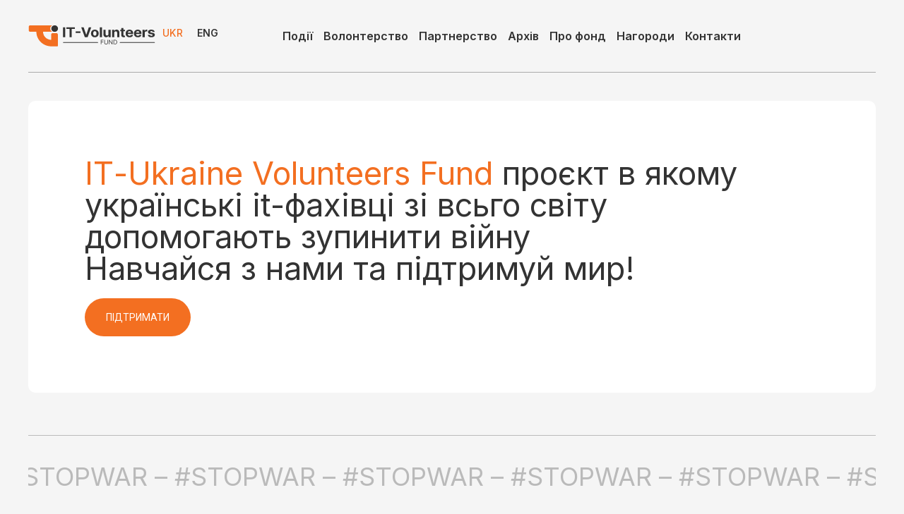

--- FILE ---
content_type: text/html; charset=UTF-8
request_url: https://it-ukraine.fund/?jthbc/m1458764_html
body_size: 25781
content:
<!doctype html>
<html lang="uk">
<head>
	<meta charset="UTF-8">
	<meta name="viewport" content="width=device-width, initial-scale=1">
	<link rel="profile" href="https://gmpg.org/xfn/11">
	<meta name='robots' content='index, follow, max-image-preview:large, max-snippet:-1, max-video-preview:-1' />
<link rel="alternate" href="https://it-ukraine.fund/" hreflang="uk" />
<link rel="alternate" href="https://it-ukraine.fund/en/" hreflang="en" />

	<!-- This site is optimized with the Yoast SEO plugin v23.7 - https://yoast.com/wordpress/plugins/seo/ -->
	<title>ІТ-Volunteers Fund</title>
	<meta name="description" content="ІТ-Ukraine Volunteers Fund проєкт в якому українські it-фахівці зі всьго світу допомогають зупинити війну" />
	<link rel="canonical" href="https://it-ukraine.fund/" />
	<meta property="og:locale" content="uk_UA" />
	<meta property="og:locale:alternate" content="en_GB" />
	<meta property="og:type" content="website" />
	<meta property="og:title" content="ІТ-Volunteers Fund" />
	<meta property="og:description" content="ІТ-Ukraine Volunteers Fund проєкт в якому українські it-фахівці зі всьго світу допомогають зупинити війну" />
	<meta property="og:url" content="https://it-ukraine.fund/" />
	<meta property="og:site_name" content="ІТ-Volunteers Fund" />
	<meta property="article:modified_time" content="2024-04-30T09:13:30+00:00" />
	<meta property="og:image" content="https://it-ukraine.fund/wp-content/uploads/2023/04/main-meta.jpg" />
	<meta property="og:image:width" content="1000" />
	<meta property="og:image:height" content="620" />
	<meta property="og:image:type" content="image/jpeg" />
	<meta name="twitter:card" content="summary_large_image" />
	<meta name="twitter:description" content="ІТ-Ukraine Volunteers Fund проєкт в якому українські it-фахівці зі всьго світу допомогають зупинити війну" />
	<meta name="twitter:image" content="https://it-ukraine.fund/wp-content/uploads/2023/04/main-meta.jpg" />
	<script type="application/ld+json" class="yoast-schema-graph">{"@context":"https://schema.org","@graph":[{"@type":"WebPage","@id":"https://it-ukraine.fund/","url":"https://it-ukraine.fund/","name":"ІТ-Volunteers Fund","isPartOf":{"@id":"https://it-ukraine.fund/#website"},"about":{"@id":"https://it-ukraine.fund/#organization"},"primaryImageOfPage":{"@id":"https://it-ukraine.fund/#primaryimage"},"image":{"@id":"https://it-ukraine.fund/#primaryimage"},"thumbnailUrl":"https://it-ukraine.fund/wp-content/uploads/2023/04/main-meta.jpg","datePublished":"2023-03-15T11:53:19+00:00","dateModified":"2024-04-30T09:13:30+00:00","description":"ІТ-Ukraine Volunteers Fund проєкт в якому українські it-фахівці зі всьго світу допомогають зупинити війну","breadcrumb":{"@id":"https://it-ukraine.fund/#breadcrumb"},"inLanguage":"uk","potentialAction":[{"@type":"ReadAction","target":["https://it-ukraine.fund/"]}]},{"@type":"ImageObject","inLanguage":"uk","@id":"https://it-ukraine.fund/#primaryimage","url":"https://it-ukraine.fund/wp-content/uploads/2023/04/main-meta.jpg","contentUrl":"https://it-ukraine.fund/wp-content/uploads/2023/04/main-meta.jpg","width":1000,"height":620,"caption":"ІТ-Volunteers Fund Logo"},{"@type":"BreadcrumbList","@id":"https://it-ukraine.fund/#breadcrumb","itemListElement":[{"@type":"ListItem","position":1,"name":"Головна"}]},{"@type":"WebSite","@id":"https://it-ukraine.fund/#website","url":"https://it-ukraine.fund/","name":"ІТ-Volunteers Fund","description":"","publisher":{"@id":"https://it-ukraine.fund/#organization"},"potentialAction":[{"@type":"SearchAction","target":{"@type":"EntryPoint","urlTemplate":"https://it-ukraine.fund/?s={search_term_string}"},"query-input":{"@type":"PropertyValueSpecification","valueRequired":true,"valueName":"search_term_string"}}],"inLanguage":"uk"},{"@type":"Organization","@id":"https://it-ukraine.fund/#organization","name":"IT Volunteers Fund","alternateName":"IT Volunteers Fund","url":"https://it-ukraine.fund/","logo":{"@type":"ImageObject","inLanguage":"uk","@id":"https://it-ukraine.fund/#/schema/logo/image/","url":"https://it-ukraine.fund/wp-content/uploads/2023/03/mainlogo.svg","contentUrl":"https://it-ukraine.fund/wp-content/uploads/2023/03/mainlogo.svg","width":178,"height":32,"caption":"IT Volunteers Fund"},"image":{"@id":"https://it-ukraine.fund/#/schema/logo/image/"}}]}</script>
	<!-- / Yoast SEO plugin. -->


<link rel="alternate" type="application/rss+xml" title="ІТ-Volunteers Fund &raquo; стрічка" href="https://it-ukraine.fund/feed/" />
<link rel="alternate" type="application/rss+xml" title="ІТ-Volunteers Fund &raquo; Канал коментарів" href="https://it-ukraine.fund/comments/feed/" />
<link rel="alternate" title="oEmbed (JSON)" type="application/json+oembed" href="https://it-ukraine.fund/wp-json/oembed/1.0/embed?url=https%3A%2F%2Fit-ukraine.fund%2F" />
<link rel="alternate" title="oEmbed (XML)" type="text/xml+oembed" href="https://it-ukraine.fund/wp-json/oembed/1.0/embed?url=https%3A%2F%2Fit-ukraine.fund%2F&#038;format=xml" />
<style id='wp-img-auto-sizes-contain-inline-css'>
img:is([sizes=auto i],[sizes^="auto," i]){contain-intrinsic-size:3000px 1500px}
/*# sourceURL=wp-img-auto-sizes-contain-inline-css */
</style>
<style id='wp-emoji-styles-inline-css'>

	img.wp-smiley, img.emoji {
		display: inline !important;
		border: none !important;
		box-shadow: none !important;
		height: 1em !important;
		width: 1em !important;
		margin: 0 0.07em !important;
		vertical-align: -0.1em !important;
		background: none !important;
		padding: 0 !important;
	}
/*# sourceURL=wp-emoji-styles-inline-css */
</style>
<style id='classic-theme-styles-inline-css'>
/*! This file is auto-generated */
.wp-block-button__link{color:#fff;background-color:#32373c;border-radius:9999px;box-shadow:none;text-decoration:none;padding:calc(.667em + 2px) calc(1.333em + 2px);font-size:1.125em}.wp-block-file__button{background:#32373c;color:#fff;text-decoration:none}
/*# sourceURL=/wp-includes/css/classic-themes.min.css */
</style>
<link rel='stylesheet' id='woocommerce-layout-css' href='https://it-ukraine.fund/wp-content/plugins/woocommerce/assets/css/woocommerce-layout.css?ver=9.3.5' media='all' />
<link rel='stylesheet' id='woocommerce-smallscreen-css' href='https://it-ukraine.fund/wp-content/plugins/woocommerce/assets/css/woocommerce-smallscreen.css?ver=9.3.5' media='only screen and (max-width: 768px)' />
<link rel='stylesheet' id='woocommerce-general-css' href='https://it-ukraine.fund/wp-content/plugins/woocommerce/assets/css/woocommerce.css?ver=9.3.5' media='all' />
<style id='woocommerce-inline-inline-css'>
.woocommerce form .form-row .required { visibility: visible; }
/*# sourceURL=woocommerce-inline-inline-css */
</style>
<link rel='stylesheet' id='chld_thm_cfg_parent-css' href='https://it-ukraine.fund/wp-content/themes/hello-elementor/style.css?ver=6.9' media='all' />
<link rel='stylesheet' id='hello-elementor-css' href='https://it-ukraine.fund/wp-content/themes/hello-elementor/style.min.css?ver=3.0.2' media='all' />
<link rel='stylesheet' id='hello-elementor-theme-style-css' href='https://it-ukraine.fund/wp-content/themes/hello-elementor/theme.min.css?ver=3.0.2' media='all' />
<link rel='stylesheet' id='hello-elementor-header-footer-css' href='https://it-ukraine.fund/wp-content/themes/hello-elementor/header-footer.min.css?ver=3.0.2' media='all' />
<link rel='stylesheet' id='elementor-frontend-css' href='https://it-ukraine.fund/wp-content/uploads/elementor/css/custom-frontend.min.css?ver=1730214518' media='all' />
<link rel='stylesheet' id='elementor-post-8-css' href='https://it-ukraine.fund/wp-content/uploads/elementor/css/post-8.css?ver=1730214519' media='all' />
<link rel='stylesheet' id='widget-image-css' href='https://it-ukraine.fund/wp-content/plugins/elementor/assets/css/widget-image.min.css?ver=3.25.1' media='all' />
<link rel='stylesheet' id='widget-nav-menu-css' href='https://it-ukraine.fund/wp-content/uploads/elementor/css/custom-pro-widget-nav-menu.min.css?ver=1730214528' media='all' />
<link rel='stylesheet' id='widget-divider-css' href='https://it-ukraine.fund/wp-content/plugins/elementor/assets/css/widget-divider.min.css?ver=3.25.1' media='all' />
<link rel='stylesheet' id='widget-menu-anchor-css' href='https://it-ukraine.fund/wp-content/plugins/elementor/assets/css/widget-menu-anchor.min.css?ver=3.25.1' media='all' />
<link rel='stylesheet' id='widget-heading-css' href='https://it-ukraine.fund/wp-content/plugins/elementor/assets/css/widget-heading.min.css?ver=3.25.1' media='all' />
<link rel='stylesheet' id='widget-text-editor-css' href='https://it-ukraine.fund/wp-content/plugins/elementor/assets/css/widget-text-editor.min.css?ver=3.25.1' media='all' />
<link rel='stylesheet' id='elementor-icons-css' href='https://it-ukraine.fund/wp-content/plugins/elementor/assets/lib/eicons/css/elementor-icons.min.css?ver=5.31.0' media='all' />
<link rel='stylesheet' id='swiper-css' href='https://it-ukraine.fund/wp-content/plugins/elementor/assets/lib/swiper/v8/css/swiper.min.css?ver=8.4.5' media='all' />
<link rel='stylesheet' id='e-swiper-css' href='https://it-ukraine.fund/wp-content/plugins/elementor/assets/css/conditionals/e-swiper.min.css?ver=3.25.1' media='all' />
<link rel='stylesheet' id='elementor-pro-css' href='https://it-ukraine.fund/wp-content/uploads/elementor/css/custom-pro-frontend.min.css?ver=1730214519' media='all' />
<link rel='stylesheet' id='cpel-language-switcher-css' href='https://it-ukraine.fund/wp-content/plugins/connect-polylang-elementor/assets/css/language-switcher.min.css?ver=2.4.5' media='all' />
<link rel='stylesheet' id='jet-tabs-frontend-css' href='https://it-ukraine.fund/wp-content/plugins/jet-tabs/assets/css/jet-tabs-frontend.css?ver=2.2.2' media='all' />
<link rel='stylesheet' id='widget-posts-css' href='https://it-ukraine.fund/wp-content/plugins/elementor-pro/assets/css/widget-posts.min.css?ver=3.24.4' media='all' />
<link rel='stylesheet' id='widget-image-carousel-css' href='https://it-ukraine.fund/wp-content/plugins/elementor/assets/css/widget-image-carousel.min.css?ver=3.25.1' media='all' />
<link rel='stylesheet' id='elementor-post-57-css' href='https://it-ukraine.fund/wp-content/uploads/elementor/css/post-57.css?ver=1730214520' media='all' />
<link rel='stylesheet' id='jet-woo-builder-css' href='https://it-ukraine.fund/wp-content/plugins/jet-woo-builder/assets/css/frontend.css?ver=2.1.12' media='all' />
<style id='jet-woo-builder-inline-css'>
@font-face {
				font-family: "WooCommerce";
				font-weight: normal;
				font-style: normal;
				src: url("https://it-ukraine.fund/wp-content/plugins/woocommerce/assets/fonts/WooCommerce.eot");
				src: url("https://it-ukraine.fund/wp-content/plugins/woocommerce/assets/fonts/WooCommerce.eot?#iefix") format("embedded-opentype"),
					 url("https://it-ukraine.fund/wp-content/plugins/woocommerce/assets/fonts/WooCommerce.woff") format("woff"),
					 url("https://it-ukraine.fund/wp-content/plugins/woocommerce/assets/fonts/WooCommerce.ttf") format("truetype"),
					 url("https://it-ukraine.fund/wp-content/plugins/woocommerce/assets/fonts/WooCommerce.svg#WooCommerce") format("svg");
			}
/*# sourceURL=jet-woo-builder-inline-css */
</style>
<link rel='stylesheet' id='elementor-icons-shared-0-css' href='https://it-ukraine.fund/wp-content/plugins/elementor/assets/lib/font-awesome/css/fontawesome.min.css?ver=5.15.3' media='all' />
<link rel='stylesheet' id='elementor-icons-fa-solid-css' href='https://it-ukraine.fund/wp-content/plugins/elementor/assets/lib/font-awesome/css/solid.min.css?ver=5.15.3' media='all' />
<link rel='stylesheet' id='elementor-post-75-css' href='https://it-ukraine.fund/wp-content/uploads/elementor/css/post-75.css?ver=1730214520' media='all' />
<link rel='stylesheet' id='elementor-post-2216-css' href='https://it-ukraine.fund/wp-content/uploads/elementor/css/post-2216.css?ver=1730214520' media='all' />
<link rel='stylesheet' id='widget-woocommerce-css' href='https://it-ukraine.fund/wp-content/plugins/elementor-pro/assets/css/widget-woocommerce.min.css?ver=3.24.4' media='all' />
<link rel='stylesheet' id='ecs-styles-css' href='https://it-ukraine.fund/wp-content/plugins/ele-custom-skin/assets/css/ecs-style.css?ver=3.1.9' media='all' />
<link rel='stylesheet' id='elementor-post-109-css' href='https://it-ukraine.fund/wp-content/uploads/elementor/css/post-109.css?ver=1681063431' media='all' />
<link rel='stylesheet' id='elementor-post-207-css' href='https://it-ukraine.fund/wp-content/uploads/elementor/css/post-207.css?ver=1679409046' media='all' />
<link rel='stylesheet' id='elementor-post-269-css' href='https://it-ukraine.fund/wp-content/uploads/elementor/css/post-269.css?ver=1681143422' media='all' />
<link rel='stylesheet' id='elementor-post-310-css' href='https://it-ukraine.fund/wp-content/uploads/elementor/css/post-310.css?ver=1679409187' media='all' />
<link rel='stylesheet' id='elementor-post-1743-css' href='https://it-ukraine.fund/wp-content/uploads/elementor/css/post-1743.css?ver=1681145765' media='all' />
<link rel='stylesheet' id='elementor-post-1854-css' href='https://it-ukraine.fund/wp-content/uploads/elementor/css/post-1854.css?ver=1681301884' media='all' />
<link rel='stylesheet' id='elementor-post-1860-css' href='https://it-ukraine.fund/wp-content/uploads/elementor/css/post-1860.css?ver=1681302468' media='all' />
<link rel='stylesheet' id='elementor-post-1864-css' href='https://it-ukraine.fund/wp-content/uploads/elementor/css/post-1864.css?ver=1681302572' media='all' />
<link rel='stylesheet' id='google-fonts-1-css' href='https://fonts.googleapis.com/css?family=Inter%3A100%2C100italic%2C200%2C200italic%2C300%2C300italic%2C400%2C400italic%2C500%2C500italic%2C600%2C600italic%2C700%2C700italic%2C800%2C800italic%2C900%2C900italic%7CRoboto%3A100%2C100italic%2C200%2C200italic%2C300%2C300italic%2C400%2C400italic%2C500%2C500italic%2C600%2C600italic%2C700%2C700italic%2C800%2C800italic%2C900%2C900italic&#038;display=swap&#038;subset=cyrillic&#038;ver=6.9' media='all' />
<link rel="preconnect" href="https://fonts.gstatic.com/" crossorigin><script src="https://it-ukraine.fund/wp-includes/js/jquery/jquery.min.js?ver=3.7.1" id="jquery-core-js"></script>
<script src="https://it-ukraine.fund/wp-includes/js/jquery/jquery-migrate.min.js?ver=3.4.1" id="jquery-migrate-js"></script>
<script src="https://it-ukraine.fund/wp-content/plugins/woocommerce/assets/js/jquery-blockui/jquery.blockUI.min.js?ver=2.7.0-wc.9.3.5" id="jquery-blockui-js" defer data-wp-strategy="defer"></script>
<script id="wc-add-to-cart-js-extra">
var wc_add_to_cart_params = {"ajax_url":"/wp-admin/admin-ajax.php","wc_ajax_url":"/?wc-ajax=%%endpoint%%","i18n_view_cart":"View cart","cart_url":"https://it-ukraine.fund/cart/","is_cart":"","cart_redirect_after_add":"yes"};
//# sourceURL=wc-add-to-cart-js-extra
</script>
<script src="https://it-ukraine.fund/wp-content/plugins/woocommerce/assets/js/frontend/add-to-cart.min.js?ver=9.3.5" id="wc-add-to-cart-js" defer data-wp-strategy="defer"></script>
<script src="https://it-ukraine.fund/wp-content/plugins/woocommerce/assets/js/js-cookie/js.cookie.min.js?ver=2.1.4-wc.9.3.5" id="js-cookie-js" defer data-wp-strategy="defer"></script>
<script id="woocommerce-js-extra">
var woocommerce_params = {"ajax_url":"/wp-admin/admin-ajax.php","wc_ajax_url":"/?wc-ajax=%%endpoint%%"};
//# sourceURL=woocommerce-js-extra
</script>
<script src="https://it-ukraine.fund/wp-content/plugins/woocommerce/assets/js/frontend/woocommerce.min.js?ver=9.3.5" id="woocommerce-js" defer data-wp-strategy="defer"></script>
<script id="ecs_ajax_load-js-extra">
var ecs_ajax_params = {"ajaxurl":"https://it-ukraine.fund/wp-admin/admin-ajax.php","posts":"{\"error\":\"\",\"m\":\"\",\"p\":57,\"post_parent\":\"\",\"subpost\":\"\",\"subpost_id\":\"\",\"attachment\":\"\",\"attachment_id\":0,\"name\":\"\",\"pagename\":\"\",\"page_id\":57,\"second\":\"\",\"minute\":\"\",\"hour\":\"\",\"day\":0,\"monthnum\":0,\"year\":0,\"w\":0,\"category_name\":\"\",\"tag\":\"\",\"cat\":\"\",\"tag_id\":\"\",\"author\":\"\",\"author_name\":\"\",\"feed\":\"\",\"tb\":\"\",\"paged\":0,\"meta_key\":\"\",\"meta_value\":\"\",\"preview\":\"\",\"s\":\"\",\"sentence\":\"\",\"title\":\"\",\"fields\":\"all\",\"menu_order\":\"\",\"embed\":\"\",\"category__in\":[],\"category__not_in\":[],\"category__and\":[],\"post__in\":[],\"post__not_in\":[],\"post_name__in\":[],\"tag__in\":[],\"tag__not_in\":[],\"tag__and\":[],\"tag_slug__in\":[],\"tag_slug__and\":[],\"post_parent__in\":[],\"post_parent__not_in\":[],\"author__in\":[],\"author__not_in\":[],\"search_columns\":[],\"tax_query\":[{\"taxonomy\":\"language\",\"field\":\"term_taxonomy_id\",\"terms\":[2],\"operator\":\"IN\"}],\"ignore_sticky_posts\":false,\"suppress_filters\":false,\"cache_results\":true,\"update_post_term_cache\":true,\"update_menu_item_cache\":false,\"lazy_load_term_meta\":true,\"update_post_meta_cache\":true,\"post_type\":\"\",\"posts_per_page\":10,\"nopaging\":false,\"comments_per_page\":\"50\",\"no_found_rows\":false,\"order\":\"DESC\"}"};
//# sourceURL=ecs_ajax_load-js-extra
</script>
<script src="https://it-ukraine.fund/wp-content/plugins/ele-custom-skin/assets/js/ecs_ajax_pagination.js?ver=3.1.9" id="ecs_ajax_load-js"></script>
<script src="https://it-ukraine.fund/wp-content/plugins/ele-custom-skin/assets/js/ecs.js?ver=3.1.9" id="ecs-script-js"></script>
<link rel="https://api.w.org/" href="https://it-ukraine.fund/wp-json/" /><link rel="alternate" title="JSON" type="application/json" href="https://it-ukraine.fund/wp-json/wp/v2/pages/57" /><link rel="EditURI" type="application/rsd+xml" title="RSD" href="https://it-ukraine.fund/xmlrpc.php?rsd" />
<meta name="generator" content="WordPress 6.9" />
<meta name="generator" content="WooCommerce 9.3.5" />
<link rel='shortlink' href='https://it-ukraine.fund/' />
	<noscript><style>.woocommerce-product-gallery{ opacity: 1 !important; }</style></noscript>
	<meta name="generator" content="Elementor 3.25.1; features: additional_custom_breakpoints, e_optimized_control_loading; settings: css_print_method-external, google_font-enabled, font_display-swap">
<link rel="stylesheet" href="https://it-ukraine.fund/wp-content/themes/hello-elementor-child/style.css" media="all">

<!-- Google tag (gtag.js) -->
	<script async src="https://www.googletagmanager.com/gtag/js?id=G-97D5JD05N9"></script>
	<script>
	window.dataLayer = window.dataLayer || [];
	function gtag(){window.dataLayer.push(arguments);}
	gtag('js', new Date());
	gtag('config', 'G-97D5JD05N9');
	</script>
			<style>
				.e-con.e-parent:nth-of-type(n+4):not(.e-lazyloaded):not(.e-no-lazyload),
				.e-con.e-parent:nth-of-type(n+4):not(.e-lazyloaded):not(.e-no-lazyload) * {
					background-image: none !important;
				}
				@media screen and (max-height: 1024px) {
					.e-con.e-parent:nth-of-type(n+3):not(.e-lazyloaded):not(.e-no-lazyload),
					.e-con.e-parent:nth-of-type(n+3):not(.e-lazyloaded):not(.e-no-lazyload) * {
						background-image: none !important;
					}
				}
				@media screen and (max-height: 640px) {
					.e-con.e-parent:nth-of-type(n+2):not(.e-lazyloaded):not(.e-no-lazyload),
					.e-con.e-parent:nth-of-type(n+2):not(.e-lazyloaded):not(.e-no-lazyload) * {
						background-image: none !important;
					}
				}
			</style>
			<style class='wp-fonts-local'>
@font-face{font-family:Inter;font-style:normal;font-weight:300 900;font-display:fallback;src:url('https://it-ukraine.fund/wp-content/plugins/woocommerce/assets/fonts/Inter-VariableFont_slnt,wght.woff2') format('woff2');font-stretch:normal;}
@font-face{font-family:Cardo;font-style:normal;font-weight:400;font-display:fallback;src:url('https://it-ukraine.fund/wp-content/plugins/woocommerce/assets/fonts/cardo_normal_400.woff2') format('woff2');}
</style>
<link rel="icon" href="https://it-ukraine.fund/wp-content/uploads/2023/03/fav-100x100.png" sizes="32x32" />
<link rel="icon" href="https://it-ukraine.fund/wp-content/uploads/2023/03/fav.png" sizes="192x192" />
<link rel="apple-touch-icon" href="https://it-ukraine.fund/wp-content/uploads/2023/03/fav.png" />
<meta name="msapplication-TileImage" content="https://it-ukraine.fund/wp-content/uploads/2023/03/fav.png" />
<link rel='stylesheet' id='wc-blocks-style-css' href='https://it-ukraine.fund/wp-content/plugins/woocommerce/assets/client/blocks/wc-blocks.css?ver=wc-9.3.5' media='all' />
<style id='global-styles-inline-css'>
:root{--wp--preset--aspect-ratio--square: 1;--wp--preset--aspect-ratio--4-3: 4/3;--wp--preset--aspect-ratio--3-4: 3/4;--wp--preset--aspect-ratio--3-2: 3/2;--wp--preset--aspect-ratio--2-3: 2/3;--wp--preset--aspect-ratio--16-9: 16/9;--wp--preset--aspect-ratio--9-16: 9/16;--wp--preset--color--black: #000000;--wp--preset--color--cyan-bluish-gray: #abb8c3;--wp--preset--color--white: #ffffff;--wp--preset--color--pale-pink: #f78da7;--wp--preset--color--vivid-red: #cf2e2e;--wp--preset--color--luminous-vivid-orange: #ff6900;--wp--preset--color--luminous-vivid-amber: #fcb900;--wp--preset--color--light-green-cyan: #7bdcb5;--wp--preset--color--vivid-green-cyan: #00d084;--wp--preset--color--pale-cyan-blue: #8ed1fc;--wp--preset--color--vivid-cyan-blue: #0693e3;--wp--preset--color--vivid-purple: #9b51e0;--wp--preset--gradient--vivid-cyan-blue-to-vivid-purple: linear-gradient(135deg,rgb(6,147,227) 0%,rgb(155,81,224) 100%);--wp--preset--gradient--light-green-cyan-to-vivid-green-cyan: linear-gradient(135deg,rgb(122,220,180) 0%,rgb(0,208,130) 100%);--wp--preset--gradient--luminous-vivid-amber-to-luminous-vivid-orange: linear-gradient(135deg,rgb(252,185,0) 0%,rgb(255,105,0) 100%);--wp--preset--gradient--luminous-vivid-orange-to-vivid-red: linear-gradient(135deg,rgb(255,105,0) 0%,rgb(207,46,46) 100%);--wp--preset--gradient--very-light-gray-to-cyan-bluish-gray: linear-gradient(135deg,rgb(238,238,238) 0%,rgb(169,184,195) 100%);--wp--preset--gradient--cool-to-warm-spectrum: linear-gradient(135deg,rgb(74,234,220) 0%,rgb(151,120,209) 20%,rgb(207,42,186) 40%,rgb(238,44,130) 60%,rgb(251,105,98) 80%,rgb(254,248,76) 100%);--wp--preset--gradient--blush-light-purple: linear-gradient(135deg,rgb(255,206,236) 0%,rgb(152,150,240) 100%);--wp--preset--gradient--blush-bordeaux: linear-gradient(135deg,rgb(254,205,165) 0%,rgb(254,45,45) 50%,rgb(107,0,62) 100%);--wp--preset--gradient--luminous-dusk: linear-gradient(135deg,rgb(255,203,112) 0%,rgb(199,81,192) 50%,rgb(65,88,208) 100%);--wp--preset--gradient--pale-ocean: linear-gradient(135deg,rgb(255,245,203) 0%,rgb(182,227,212) 50%,rgb(51,167,181) 100%);--wp--preset--gradient--electric-grass: linear-gradient(135deg,rgb(202,248,128) 0%,rgb(113,206,126) 100%);--wp--preset--gradient--midnight: linear-gradient(135deg,rgb(2,3,129) 0%,rgb(40,116,252) 100%);--wp--preset--font-size--small: 13px;--wp--preset--font-size--medium: 20px;--wp--preset--font-size--large: 36px;--wp--preset--font-size--x-large: 42px;--wp--preset--font-family--inter: "Inter", sans-serif;--wp--preset--font-family--cardo: Cardo;--wp--preset--spacing--20: 0.44rem;--wp--preset--spacing--30: 0.67rem;--wp--preset--spacing--40: 1rem;--wp--preset--spacing--50: 1.5rem;--wp--preset--spacing--60: 2.25rem;--wp--preset--spacing--70: 3.38rem;--wp--preset--spacing--80: 5.06rem;--wp--preset--shadow--natural: 6px 6px 9px rgba(0, 0, 0, 0.2);--wp--preset--shadow--deep: 12px 12px 50px rgba(0, 0, 0, 0.4);--wp--preset--shadow--sharp: 6px 6px 0px rgba(0, 0, 0, 0.2);--wp--preset--shadow--outlined: 6px 6px 0px -3px rgb(255, 255, 255), 6px 6px rgb(0, 0, 0);--wp--preset--shadow--crisp: 6px 6px 0px rgb(0, 0, 0);}:where(.is-layout-flex){gap: 0.5em;}:where(.is-layout-grid){gap: 0.5em;}body .is-layout-flex{display: flex;}.is-layout-flex{flex-wrap: wrap;align-items: center;}.is-layout-flex > :is(*, div){margin: 0;}body .is-layout-grid{display: grid;}.is-layout-grid > :is(*, div){margin: 0;}:where(.wp-block-columns.is-layout-flex){gap: 2em;}:where(.wp-block-columns.is-layout-grid){gap: 2em;}:where(.wp-block-post-template.is-layout-flex){gap: 1.25em;}:where(.wp-block-post-template.is-layout-grid){gap: 1.25em;}.has-black-color{color: var(--wp--preset--color--black) !important;}.has-cyan-bluish-gray-color{color: var(--wp--preset--color--cyan-bluish-gray) !important;}.has-white-color{color: var(--wp--preset--color--white) !important;}.has-pale-pink-color{color: var(--wp--preset--color--pale-pink) !important;}.has-vivid-red-color{color: var(--wp--preset--color--vivid-red) !important;}.has-luminous-vivid-orange-color{color: var(--wp--preset--color--luminous-vivid-orange) !important;}.has-luminous-vivid-amber-color{color: var(--wp--preset--color--luminous-vivid-amber) !important;}.has-light-green-cyan-color{color: var(--wp--preset--color--light-green-cyan) !important;}.has-vivid-green-cyan-color{color: var(--wp--preset--color--vivid-green-cyan) !important;}.has-pale-cyan-blue-color{color: var(--wp--preset--color--pale-cyan-blue) !important;}.has-vivid-cyan-blue-color{color: var(--wp--preset--color--vivid-cyan-blue) !important;}.has-vivid-purple-color{color: var(--wp--preset--color--vivid-purple) !important;}.has-black-background-color{background-color: var(--wp--preset--color--black) !important;}.has-cyan-bluish-gray-background-color{background-color: var(--wp--preset--color--cyan-bluish-gray) !important;}.has-white-background-color{background-color: var(--wp--preset--color--white) !important;}.has-pale-pink-background-color{background-color: var(--wp--preset--color--pale-pink) !important;}.has-vivid-red-background-color{background-color: var(--wp--preset--color--vivid-red) !important;}.has-luminous-vivid-orange-background-color{background-color: var(--wp--preset--color--luminous-vivid-orange) !important;}.has-luminous-vivid-amber-background-color{background-color: var(--wp--preset--color--luminous-vivid-amber) !important;}.has-light-green-cyan-background-color{background-color: var(--wp--preset--color--light-green-cyan) !important;}.has-vivid-green-cyan-background-color{background-color: var(--wp--preset--color--vivid-green-cyan) !important;}.has-pale-cyan-blue-background-color{background-color: var(--wp--preset--color--pale-cyan-blue) !important;}.has-vivid-cyan-blue-background-color{background-color: var(--wp--preset--color--vivid-cyan-blue) !important;}.has-vivid-purple-background-color{background-color: var(--wp--preset--color--vivid-purple) !important;}.has-black-border-color{border-color: var(--wp--preset--color--black) !important;}.has-cyan-bluish-gray-border-color{border-color: var(--wp--preset--color--cyan-bluish-gray) !important;}.has-white-border-color{border-color: var(--wp--preset--color--white) !important;}.has-pale-pink-border-color{border-color: var(--wp--preset--color--pale-pink) !important;}.has-vivid-red-border-color{border-color: var(--wp--preset--color--vivid-red) !important;}.has-luminous-vivid-orange-border-color{border-color: var(--wp--preset--color--luminous-vivid-orange) !important;}.has-luminous-vivid-amber-border-color{border-color: var(--wp--preset--color--luminous-vivid-amber) !important;}.has-light-green-cyan-border-color{border-color: var(--wp--preset--color--light-green-cyan) !important;}.has-vivid-green-cyan-border-color{border-color: var(--wp--preset--color--vivid-green-cyan) !important;}.has-pale-cyan-blue-border-color{border-color: var(--wp--preset--color--pale-cyan-blue) !important;}.has-vivid-cyan-blue-border-color{border-color: var(--wp--preset--color--vivid-cyan-blue) !important;}.has-vivid-purple-border-color{border-color: var(--wp--preset--color--vivid-purple) !important;}.has-vivid-cyan-blue-to-vivid-purple-gradient-background{background: var(--wp--preset--gradient--vivid-cyan-blue-to-vivid-purple) !important;}.has-light-green-cyan-to-vivid-green-cyan-gradient-background{background: var(--wp--preset--gradient--light-green-cyan-to-vivid-green-cyan) !important;}.has-luminous-vivid-amber-to-luminous-vivid-orange-gradient-background{background: var(--wp--preset--gradient--luminous-vivid-amber-to-luminous-vivid-orange) !important;}.has-luminous-vivid-orange-to-vivid-red-gradient-background{background: var(--wp--preset--gradient--luminous-vivid-orange-to-vivid-red) !important;}.has-very-light-gray-to-cyan-bluish-gray-gradient-background{background: var(--wp--preset--gradient--very-light-gray-to-cyan-bluish-gray) !important;}.has-cool-to-warm-spectrum-gradient-background{background: var(--wp--preset--gradient--cool-to-warm-spectrum) !important;}.has-blush-light-purple-gradient-background{background: var(--wp--preset--gradient--blush-light-purple) !important;}.has-blush-bordeaux-gradient-background{background: var(--wp--preset--gradient--blush-bordeaux) !important;}.has-luminous-dusk-gradient-background{background: var(--wp--preset--gradient--luminous-dusk) !important;}.has-pale-ocean-gradient-background{background: var(--wp--preset--gradient--pale-ocean) !important;}.has-electric-grass-gradient-background{background: var(--wp--preset--gradient--electric-grass) !important;}.has-midnight-gradient-background{background: var(--wp--preset--gradient--midnight) !important;}.has-small-font-size{font-size: var(--wp--preset--font-size--small) !important;}.has-medium-font-size{font-size: var(--wp--preset--font-size--medium) !important;}.has-large-font-size{font-size: var(--wp--preset--font-size--large) !important;}.has-x-large-font-size{font-size: var(--wp--preset--font-size--x-large) !important;}
/*# sourceURL=global-styles-inline-css */
</style>
<link rel='stylesheet' id='elementor-post-556-css' href='https://it-ukraine.fund/wp-content/uploads/elementor/css/post-556.css?ver=1730214521' media='all' />
<link rel='stylesheet' id='e-animation-slideInDown-css' href='https://it-ukraine.fund/wp-content/plugins/elementor/assets/lib/animations/styles/slideInDown.min.css?ver=3.25.1' media='all' />
</head>
<body class="home wp-singular page-template-default page page-id-57 wp-custom-logo wp-theme-hello-elementor wp-child-theme-hello-elementor-child theme-hello-elementor woocommerce-no-js elementor-default elementor-kit-8 elementor-page elementor-page-57">


<a class="skip-link screen-reader-text" href="#content">Перейти до вмісту</a>

		<div data-elementor-type="header" data-elementor-id="75" class="elementor elementor-75 elementor-location-header" data-elementor-post-type="elementor_library">
			<div class="elementor-element elementor-element-22f1aa8 e-flex e-con-boxed e-con e-parent" data-id="22f1aa8" data-element_type="container" data-settings="{&quot;background_background&quot;:&quot;classic&quot;,&quot;motion_fx_motion_fx_scrolling&quot;:&quot;yes&quot;,&quot;sticky&quot;:&quot;top&quot;,&quot;motion_fx_devices&quot;:[&quot;desktop&quot;,&quot;laptop&quot;,&quot;tablet&quot;,&quot;mobile_extra&quot;,&quot;mobile&quot;],&quot;sticky_on&quot;:[&quot;desktop&quot;,&quot;laptop&quot;,&quot;tablet&quot;,&quot;mobile_extra&quot;,&quot;mobile&quot;],&quot;sticky_offset&quot;:0,&quot;sticky_effects_offset&quot;:0}">
					<div class="e-con-inner">
		<div class="elementor-element elementor-element-9ae565e e-flex e-con-boxed e-con e-parent" data-id="9ae565e" data-element_type="container" data-settings="{&quot;background_background&quot;:&quot;classic&quot;}">
					<div class="e-con-inner">
		<div class="elementor-element elementor-element-1b6e9cb e-con-full e-flex e-con e-parent" data-id="1b6e9cb" data-element_type="container">
				<div class="elementor-element elementor-element-cbd5ba9 elementor-widget elementor-widget-theme-site-logo elementor-widget-image" data-id="cbd5ba9" data-element_type="widget" data-widget_type="theme-site-logo.default">
				<div class="elementor-widget-container">
									<a href="https://it-ukraine.fund">
			<img width="178" height="32" src="https://it-ukraine.fund/wp-content/uploads/2023/03/mainlogo.svg" class="attachment-full size-full wp-image-659" alt="ІТ-Volunteers Fund Logo" />				</a>
									</div>
				</div>
				<div class="elementor-element elementor-element-240adbe elementor-hidden-tablet elementor-hidden-mobile elementor-hidden-mobile_extra cpel-switcher--layout-horizontal elementor-widget elementor-widget-polylang-language-switcher" data-id="240adbe" data-element_type="widget" data-widget_type="polylang-language-switcher.default">
				<div class="elementor-widget-container">
			<nav class="cpel-switcher__nav"><ul class="cpel-switcher__list"><li class="cpel-switcher__lang cpel-switcher__lang--active"><a lang="uk" hreflang="uk" href="https://it-ukraine.fund/"><span class="cpel-switcher__name">UKR</span></a></li><li class="cpel-switcher__lang"><a lang="en-GB" hreflang="en-GB" href="https://it-ukraine.fund/en/"><span class="cpel-switcher__name">ENG</span></a></li></ul></nav>		</div>
				</div>
				</div>
		<div class="elementor-element elementor-element-23987d9 e-con-full e-flex e-con e-parent" data-id="23987d9" data-element_type="container">
				<div class="elementor-element elementor-element-58aef8b elementor-nav-menu__align-end elementor-nav-menu--stretch elementor-hidden-tablet elementor-hidden-mobile elementor-hidden-mobile_extra elementor-nav-menu--dropdown-tablet elementor-nav-menu__text-align-aside elementor-nav-menu--toggle elementor-nav-menu--burger elementor-widget elementor-widget-nav-menu" data-id="58aef8b" data-element_type="widget" data-settings="{&quot;full_width&quot;:&quot;stretch&quot;,&quot;layout&quot;:&quot;horizontal&quot;,&quot;submenu_icon&quot;:{&quot;value&quot;:&quot;&lt;i class=\&quot;fas fa-caret-down\&quot;&gt;&lt;\/i&gt;&quot;,&quot;library&quot;:&quot;fa-solid&quot;},&quot;toggle&quot;:&quot;burger&quot;}" data-widget_type="nav-menu.default">
				<div class="elementor-widget-container">
						<nav aria-label="Menu" class="elementor-nav-menu--main elementor-nav-menu__container elementor-nav-menu--layout-horizontal e--pointer-underline e--animation-fade">
				<ul id="menu-1-58aef8b" class="elementor-nav-menu"><li class="menu-item menu-item-type-post_type menu-item-object-page menu-item-1333"><a href="https://it-ukraine.fund/podii/" class="elementor-item">Події</a></li>
<li class="menu-item menu-item-type-post_type menu-item-object-page menu-item-1332"><a href="https://it-ukraine.fund/volonterstvo/" class="elementor-item">Волонтерство</a></li>
<li class="menu-item menu-item-type-post_type menu-item-object-page menu-item-1331"><a href="https://it-ukraine.fund/partnery/" class="elementor-item">Партнерство</a></li>
<li class="menu-item menu-item-type-post_type menu-item-object-page menu-item-1354"><a href="https://it-ukraine.fund/arkhiv/" class="elementor-item">Архів</a></li>
<li class="menu-item menu-item-type-custom menu-item-object-custom menu-item-54"><a href="/#fond" class="elementor-item elementor-item-anchor">Про фонд</a></li>
<li class="menu-item menu-item-type-custom menu-item-object-custom menu-item-3017"><a href="#nagorodu" class="elementor-item elementor-item-anchor">Нагороди</a></li>
<li class="menu-item menu-item-type-custom menu-item-object-custom menu-item-55"><a href="/#contacts" class="elementor-item elementor-item-anchor">Контакти</a></li>
</ul>			</nav>
					<div class="elementor-menu-toggle" role="button" tabindex="0" aria-label="Menu Toggle" aria-expanded="false">
			<i aria-hidden="true" role="presentation" class="elementor-menu-toggle__icon--open eicon-menu-bar"></i><i aria-hidden="true" role="presentation" class="elementor-menu-toggle__icon--close eicon-close"></i>			<span class="elementor-screen-only">Menu</span>
		</div>
					<nav class="elementor-nav-menu--dropdown elementor-nav-menu__container" aria-hidden="true">
				<ul id="menu-2-58aef8b" class="elementor-nav-menu"><li class="menu-item menu-item-type-post_type menu-item-object-page menu-item-1333"><a href="https://it-ukraine.fund/podii/" class="elementor-item" tabindex="-1">Події</a></li>
<li class="menu-item menu-item-type-post_type menu-item-object-page menu-item-1332"><a href="https://it-ukraine.fund/volonterstvo/" class="elementor-item" tabindex="-1">Волонтерство</a></li>
<li class="menu-item menu-item-type-post_type menu-item-object-page menu-item-1331"><a href="https://it-ukraine.fund/partnery/" class="elementor-item" tabindex="-1">Партнерство</a></li>
<li class="menu-item menu-item-type-post_type menu-item-object-page menu-item-1354"><a href="https://it-ukraine.fund/arkhiv/" class="elementor-item" tabindex="-1">Архів</a></li>
<li class="menu-item menu-item-type-custom menu-item-object-custom menu-item-54"><a href="/#fond" class="elementor-item elementor-item-anchor" tabindex="-1">Про фонд</a></li>
<li class="menu-item menu-item-type-custom menu-item-object-custom menu-item-3017"><a href="#nagorodu" class="elementor-item elementor-item-anchor" tabindex="-1">Нагороди</a></li>
<li class="menu-item menu-item-type-custom menu-item-object-custom menu-item-55"><a href="/#contacts" class="elementor-item elementor-item-anchor" tabindex="-1">Контакти</a></li>
</ul>			</nav>
				</div>
				</div>
				<div class="elementor-element elementor-element-d3ddfb5 toggle-icon--bag-medium elementor-menu-cart--cart-type-mini-cart remove-item-position--middle elementor-hidden-desktop elementor-hidden-laptop elementor-hidden-tablet elementor-hidden-mobile_extra elementor-hidden-mobile elementor-menu-cart--items-indicator-bubble elementor-menu-cart--show-remove-button-yes elementor-widget elementor-widget-woocommerce-menu-cart" data-id="d3ddfb5" data-element_type="widget" data-settings="{&quot;cart_type&quot;:&quot;mini-cart&quot;,&quot;open_cart&quot;:&quot;click&quot;}" data-widget_type="woocommerce-menu-cart.default">
				<div class="elementor-widget-container">
					<div class="elementor-menu-cart__wrapper">
							<div class="elementor-menu-cart__toggle_wrapper">
					<div class="elementor-menu-cart__container elementor-lightbox" aria-hidden="true">
						<div class="elementor-menu-cart__main" aria-hidden="true">
									<div class="elementor-menu-cart__close-button">
					</div>
									<div class="widget_shopping_cart_content">
															</div>
						</div>
					</div>
							<div class="elementor-menu-cart__toggle elementor-button-wrapper">
			<a id="elementor-menu-cart__toggle_button" href="#" class="elementor-menu-cart__toggle_button elementor-button elementor-size-sm" aria-expanded="false">
				<span class="elementor-button-text"><span class="woocommerce-Price-amount amount"><bdi>0,00&nbsp;<span class="woocommerce-Price-currencySymbol">&#8372;</span></bdi></span></span>
				<span class="elementor-button-icon">
					<span class="elementor-button-icon-qty" data-counter="0">0</span>
					<i class="eicon-bag-medium"></i>					<span class="elementor-screen-only">Cart</span>
				</span>
			</a>
		</div>
						</div>
					</div> <!-- close elementor-menu-cart__wrapper -->
				</div>
				</div>
				<div class="elementor-element elementor-element-2a663f4 elementor-hidden-desktop elementor-hidden-laptop elementor-widget elementor-widget-button" data-id="2a663f4" data-element_type="widget" data-widget_type="button.default">
				<div class="elementor-widget-container">
							<div class="elementor-button-wrapper">
					<a class="elementor-button elementor-button-link elementor-size-sm" href="#elementor-action%3Aaction%3Dpopup%3Aopen%26settings%3DeyJpZCI6IjU1NiIsInRvZ2dsZSI6ZmFsc2V9">
						<span class="elementor-button-content-wrapper">
									<span class="elementor-button-text">МЕНЮ</span>
					</span>
					</a>
				</div>
						</div>
				</div>
				</div>
					</div>
				</div>
		<div class="elementor-element elementor-element-9901524 e-flex e-con-boxed e-con e-parent" data-id="9901524" data-element_type="container">
					<div class="e-con-inner">
				<div class="elementor-element elementor-element-66543ad elementor-widget-divider--view-line elementor-widget elementor-widget-divider" data-id="66543ad" data-element_type="widget" data-widget_type="divider.default">
				<div class="elementor-widget-container">
					<div class="elementor-divider">
			<span class="elementor-divider-separator">
						</span>
		</div>
				</div>
				</div>
					</div>
				</div>
					</div>
				</div>
				</div>
		
<main id="content" class="site-main post-57 page type-page status-publish has-post-thumbnail hentry">
		<div class="page-content">
				<div data-elementor-type="wp-page" data-elementor-id="57" class="elementor elementor-57" data-elementor-post-type="page">
				<div class="elementor-element elementor-element-4977332 e-flex e-con-boxed e-con e-parent" data-id="4977332" data-element_type="container">
					<div class="e-con-inner">
		<div class="elementor-element elementor-element-73b2d9b e-flex e-con-boxed e-con e-child" data-id="73b2d9b" data-element_type="container" data-settings="{&quot;background_background&quot;:&quot;classic&quot;}">
					<div class="e-con-inner">
				<div class="elementor-element elementor-element-664d70f elementor-widget elementor-widget-heading" data-id="664d70f" data-element_type="widget" data-widget_type="heading.default">
				<div class="elementor-widget-container">
			<h2 class="elementor-heading-title elementor-size-default"><span style="color:#F36F21">ІТ-Ukraine Volunteers Fund</span> проєкт в якому українські it-фахівці зі всьго світу допомогають зупинити війну </h2>		</div>
				</div>
				<div class="elementor-element elementor-element-6a72250 elementor-widget elementor-widget-heading" data-id="6a72250" data-element_type="widget" data-widget_type="heading.default">
				<div class="elementor-widget-container">
			<h2 class="elementor-heading-title elementor-size-default">Навчайся з нами та підтримуй мир!</h2>		</div>
				</div>
				<div class="elementor-element elementor-element-8ca3069 elementor-widget elementor-widget-button" data-id="8ca3069" data-element_type="widget" data-widget_type="button.default">
				<div class="elementor-widget-container">
							<div class="elementor-button-wrapper">
					<a class="elementor-button elementor-button-link elementor-size-sm" href="https://send.monobank.ua/jar/5BSpJRwHYf" target="_blank">
						<span class="elementor-button-content-wrapper">
									<span class="elementor-button-text">Підтримати</span>
					</span>
					</a>
				</div>
						</div>
				</div>
					</div>
				</div>
					</div>
				</div>
		<div class="elementor-element elementor-element-575cf15 e-flex e-con-boxed e-con e-parent" data-id="575cf15" data-element_type="container">
					<div class="e-con-inner">
				<div class="elementor-element elementor-element-f2022b6 elementor-widget elementor-widget-html" data-id="f2022b6" data-element_type="widget" data-widget_type="html.default">
				<div class="elementor-widget-container">
			<div class="ticker" id="ticker1">
		<nobr id="nobr1">#stopwar</nobr>
	</div>
	<div class="ticker" id="ticker2">
		<nobr id="nobr2">навчайся і підтримуй мир</nobr>
	</div>
	
<script>
    
    var tickerdivider = '&nbsp;&#150;&nbsp;';
var ticker1repeatsize = 0;
var ticker2repeatsize = 0;
var ticker1interval = '20s';
var ticker2interval = '20s';
let windowWidth = document.documentElement.clientWidth;
if (!windowWidth) windowWidth = window.innerWidth;
if (windowWidth < 950) {
	ticker1interval = '15s';
	ticker2interval = '15s';
}
document.addEventListener("DOMContentLoaded", function(event) {
	ticker1Initialize();
	ticker2Initialize();
});
function ticker1Initialize() {
	var elem = document.getElementById("ticker1");
	if (!elem) return;
	var widthticker = parseInt(window.getComputedStyle(elem,null).getPropertyValue("width").replace(/[a-zA-Z]+/g,""));
	//console.log('ticker width = '+widthticker);
	ticker1repeatsize = widthticker;
	elem = document.getElementById("nobr1");
	//elem.style.right = '0px';
	elem.style.right = '1000px';
	elem.style.transitionDuration = '200ms';
	var tickertext = elem.innerHTML;
	elem.innerHTML = elem.innerHTML + tickerdivider;
	var widthnobr = parseInt(window.getComputedStyle(elem,null).getPropertyValue("width").replace(/[a-zA-Z]+/g,""));
	//console.log('nobr width = '+widthnobr);
	var i = 0;
	if (ticker1repeatsize == widthticker) if (widthnobr > widthticker) ticker1repeatsize = widthnobr;
	var f = (widthnobr > (ticker1repeatsize + widthticker));
	while ((f != true) && (i < 100)) {
		i++;
		elem.innerHTML = elem.innerHTML + tickertext + tickerdivider;
		widthnobr = parseInt(window.getComputedStyle(elem,null).getPropertyValue("width").replace(/[a-zA-Z]+/g,""));
		//console.log('nobr width = '+widthnobr);
		if (ticker1repeatsize == widthticker) if (widthnobr > widthticker) ticker1repeatsize = widthnobr;
		f = (widthnobr > (widthticker + widthticker));
	}
	//console.log('ticker1repeatsize = ' + ticker1repeatsize);
	elem.addEventListener("transitionend", nobr1TransitionEnd);
	//elem.style.right = ticker1repeatsize+'px';
	elem.style.right = '0px';
}
function ticker2Initialize() {
	var elem = document.getElementById("ticker2");
	if (!elem) return;
	var widthticker = parseInt(window.getComputedStyle(elem,null).getPropertyValue("width").replace(/[a-zA-Z]+/g,""));
	//console.log('ticker width = '+widthticker);
	ticker2repeatsize = widthticker;
	elem = document.getElementById("nobr2");
	elem.style.right = '0px';
	elem.style.transitionDuration = '200ms';
	var tickertext = elem.innerHTML;
	elem.innerHTML = elem.innerHTML + tickerdivider;
	var widthnobr = parseInt(window.getComputedStyle(elem,null).getPropertyValue("width").replace(/[a-zA-Z]+/g,""));
	//console.log('nobr width = '+widthnobr);
	var i = 0;
	if (ticker2repeatsize == widthticker) if (widthnobr > widthticker) ticker2repeatsize = widthnobr;
	var f = (widthnobr > (ticker2repeatsize + widthticker));
	while ((f != true) && (i < 100)) {
		i++;
		elem.innerHTML = elem.innerHTML + tickertext + tickerdivider;
		widthnobr = parseInt(window.getComputedStyle(elem,null).getPropertyValue("width").replace(/[a-zA-Z]+/g,""));
		//console.log('nobr width = '+widthnobr);
		if (ticker2repeatsize == widthticker) if (widthnobr > widthticker) ticker2repeatsize = widthnobr;
		f = (widthnobr > (widthticker + widthticker));
	}
	//console.log('ticker2repeatsize = ' + ticker2repeatsize);
	elem.addEventListener("transitionend", nobr2TransitionEnd);
	elem.style.right =  ticker2repeatsize+'px';
}
function nobr1TransitionEnd() {
	var elem = document.getElementById("nobr1");
	if (elem.style.right == '0px') {
		// �᫨ �����稫��� �ப��⪠ � ���� ������ �� ����.
		while (elem.style.transitionDuration != '1ms') {
			//console.log('Stage 1a: '+elem.style.transitionDuration);
			elem.style.transitionDuration = '1ms';
		}
		//console.log('Stage 1b: '+elem.style.transitionDuration);
		setTimeout(function () {
			while (elem.style.right != ticker1repeatsize+'px') {
				//console.log('Stage 2a: '+elem.style.right);
				elem.style.right = ticker1repeatsize+'px';
			}
			//console.log('Stage 2b: '+elem.style.right);
		}, 1);
	} else {
		// �᫨ ��६�⠫��� �� ����, � ���� ᭮�� �������� �ப����.
		while (elem.style.transitionDuration != ticker1interval) {
			//console.log('Stage 3a: '+elem.style.transitionDuration);
			elem.style.transitionDuration = ticker1interval;
		}
		//console.log('Stage 3b: '+elem.style.transitionDuration);
		setTimeout(function () {
			while (elem.style.right != ('0px')) {
				//console.log('Stage 4a: '+elem.style.right);
				elem.style.right = '0px';
			}
			//console.log('Stage 4b: '+elem.style.right);
		}, 1);
	}
}
function nobr2TransitionEnd() {
	var elem = document.getElementById("nobr2");
	if (elem.style.right != '0px') {
		// �᫨ �����稫��� �ப��⪠ � ���� ������ �� ����.
		while (elem.style.transitionDuration != '1ms') {
			//console.log('Stage 1a: '+elem.style.transitionDuration);
			elem.style.transitionDuration = '1ms';
		}
		//console.log('Stage 1b: '+elem.style.transitionDuration);
		setTimeout(function () {
			while (elem.style.right != '0px') {
				//console.log('Stage 2a: '+elem.style.right);
				elem.style.right = '0px';
			}
			//console.log('Stage 2b: '+elem.style.right);
		}, 1);
	} else {
		// �᫨ ��६�⠫��� �� ����, � ���� ᭮�� �������� �ப����.
		while (elem.style.transitionDuration != ticker2interval) {
			//console.log('Stage 3a: '+elem.style.transitionDuration);
			elem.style.transitionDuration = ticker2interval;
		}
		//console.log('Stage 3b: '+elem.style.transitionDuration);
		setTimeout(function () {
			while (elem.style.right != (ticker2repeatsize+'px')) {
				//console.log('Stage 4a: '+elem.style.right);
				elem.style.right = ticker2repeatsize+'px';
			}
			//console.log('Stage 4b: '+elem.style.right);
		}, 1);
	}
}
console.log('script loaded');
</script>		</div>
				</div>
					</div>
				</div>
		<div class="elementor-element elementor-element-8e8c929 elementor-hidden-desktop elementor-hidden-laptop elementor-hidden-tablet elementor-hidden-mobile_extra elementor-hidden-mobile e-flex e-con-boxed e-con e-parent" data-id="8e8c929" data-element_type="container">
					<div class="e-con-inner">
				<div class="elementor-element elementor-element-c4636bc elementor-widget elementor-widget-menu-anchor" data-id="c4636bc" data-element_type="widget" data-widget_type="menu-anchor.default">
				<div class="elementor-widget-container">
					<div class="elementor-menu-anchor" id="events"></div>
				</div>
				</div>
				<div class="elementor-element elementor-element-b00e905 elementor-widget elementor-widget-heading" data-id="b00e905" data-element_type="widget" data-widget_type="heading.default">
				<div class="elementor-widget-container">
			<h2 class="elementor-heading-title elementor-size-default">Події фонду</h2>		</div>
				</div>
					</div>
				</div>
		<div class="elementor-element elementor-element-0237750 events-box e-flex e-con-boxed e-con e-parent" data-id="0237750" data-element_type="container">
					<div class="e-con-inner">
				<div class="elementor-element elementor-element-63b8f3d elementor-grid-1 elementor-grid-tablet-1 events-box elementor-posts--thumbnail-top elementor-grid-mobile-1 elementor-widget elementor-widget-posts" data-id="63b8f3d" data-element_type="widget" data-settings="{&quot;custom_columns&quot;:&quot;1&quot;,&quot;custom_columns_tablet&quot;:&quot;1&quot;,&quot;custom_row_gap&quot;:{&quot;unit&quot;:&quot;px&quot;,&quot;size&quot;:15,&quot;sizes&quot;:[]},&quot;custom_columns_mobile&quot;:&quot;1&quot;,&quot;custom_row_gap_laptop&quot;:{&quot;unit&quot;:&quot;px&quot;,&quot;size&quot;:&quot;&quot;,&quot;sizes&quot;:[]},&quot;custom_row_gap_tablet&quot;:{&quot;unit&quot;:&quot;px&quot;,&quot;size&quot;:&quot;&quot;,&quot;sizes&quot;:[]},&quot;custom_row_gap_mobile_extra&quot;:{&quot;unit&quot;:&quot;px&quot;,&quot;size&quot;:&quot;&quot;,&quot;sizes&quot;:[]},&quot;custom_row_gap_mobile&quot;:{&quot;unit&quot;:&quot;px&quot;,&quot;size&quot;:&quot;&quot;,&quot;sizes&quot;:[]}}" data-widget_type="posts.custom">
				<div class="elementor-widget-container">
			      <div class="ecs-posts elementor-posts-container elementor-posts   elementor-grid elementor-posts--skin-custom" data-settings="{&quot;current_page&quot;:1,&quot;max_num_pages&quot;:0,&quot;load_method&quot;:&quot;&quot;,&quot;widget_id&quot;:&quot;63b8f3d&quot;,&quot;post_id&quot;:57,&quot;theme_id&quot;:57,&quot;change_url&quot;:false,&quot;reinit_js&quot;:false}">
      <div class="elementor-posts-nothing-found"></div>		</div>
				</div>
				</div>
					</div>
				</div>
		<div class="elementor-element elementor-element-b03ea0c e-flex e-con-boxed e-con e-parent" data-id="b03ea0c" data-element_type="container">
					<div class="e-con-inner">
				<div class="elementor-element elementor-element-bc4dd80 elementor-widget elementor-widget-menu-anchor" data-id="bc4dd80" data-element_type="widget" data-widget_type="menu-anchor.default">
				<div class="elementor-widget-container">
					<div class="elementor-menu-anchor" id="volonter"></div>
				</div>
				</div>
				<div class="elementor-element elementor-element-010e0e4 elementor-widget elementor-widget-heading" data-id="010e0e4" data-element_type="widget" data-widget_type="heading.default">
				<div class="elementor-widget-container">
			<h2 class="elementor-heading-title elementor-size-default">Волонтерство</h2>		</div>
				</div>
					</div>
				</div>
		<div class="elementor-element elementor-element-dac501c e-flex e-con-boxed e-con e-parent" data-id="dac501c" data-element_type="container">
					<div class="e-con-inner">
				<div class="elementor-element elementor-element-7195a5d elementor-grid-1 elementor-grid-tablet-1 elementor-posts--thumbnail-top elementor-grid-mobile-1 elementor-widget elementor-widget-posts" data-id="7195a5d" data-element_type="widget" data-settings="{&quot;custom_columns&quot;:&quot;1&quot;,&quot;custom_columns_tablet&quot;:&quot;1&quot;,&quot;custom_columns_mobile&quot;:&quot;1&quot;,&quot;custom_row_gap&quot;:{&quot;unit&quot;:&quot;px&quot;,&quot;size&quot;:35,&quot;sizes&quot;:[]},&quot;custom_row_gap_laptop&quot;:{&quot;unit&quot;:&quot;px&quot;,&quot;size&quot;:&quot;&quot;,&quot;sizes&quot;:[]},&quot;custom_row_gap_tablet&quot;:{&quot;unit&quot;:&quot;px&quot;,&quot;size&quot;:&quot;&quot;,&quot;sizes&quot;:[]},&quot;custom_row_gap_mobile_extra&quot;:{&quot;unit&quot;:&quot;px&quot;,&quot;size&quot;:&quot;&quot;,&quot;sizes&quot;:[]},&quot;custom_row_gap_mobile&quot;:{&quot;unit&quot;:&quot;px&quot;,&quot;size&quot;:&quot;&quot;,&quot;sizes&quot;:[]}}" data-widget_type="posts.custom">
				<div class="elementor-widget-container">
			      <div class="ecs-posts elementor-posts-container elementor-posts   elementor-grid elementor-posts--skin-custom" data-settings="{&quot;current_page&quot;:1,&quot;max_num_pages&quot;:1,&quot;load_method&quot;:&quot;&quot;,&quot;widget_id&quot;:&quot;7195a5d&quot;,&quot;post_id&quot;:57,&quot;theme_id&quot;:57,&quot;change_url&quot;:false,&quot;reinit_js&quot;:false}">
      		<article id="post-2624" class="elementor-post elementor-grid-item ecs-post-loop post-2624 collections type-collections status-publish has-post-thumbnail hentry">
				<div data-elementor-type="loop" data-elementor-id="269" class="elementor elementor-269 post-2624 collections type-collections status-publish has-post-thumbnail hentry" data-elementor-post-type="elementor_library">
			<div class="elementor-element elementor-element-263c38c e-con-full e-flex e-con e-parent" data-id="263c38c" data-element_type="container" data-settings="{&quot;background_background&quot;:&quot;classic&quot;}">
		<div class="elementor-element elementor-element-31e81d0 e-flex e-con-boxed e-con e-parent" data-id="31e81d0" data-element_type="container">
					<div class="e-con-inner">
				<div class="elementor-element elementor-element-ff4e456 elementor-widget elementor-widget-heading" data-id="ff4e456" data-element_type="widget" data-widget_type="heading.default">
				<div class="elementor-widget-container">
			<h2 class="elementor-heading-title elementor-size-default">Збір на блок багатоканальної швидкої зарядки Bandera Power 610 S та роутери</h2>		</div>
				</div>
				<div class="elementor-element elementor-element-de2b80b elementor-widget elementor-widget-text-editor" data-id="de2b80b" data-element_type="widget" data-widget_type="text-editor.default">
				<div class="elementor-widget-container">
							<p>Любі друзі. Наш благодійний фонд «ІТ-Volunteers» збирає кошти на придбання блоку багатоканальної швидкої зарядки Bandera Power 610 S та роутерів для 47-мої бригади &#8220;Ма́ґура&#8221;.</p>

<p>💙💛 Кожна Ваша гривня &#8211; це життя Українців, які страждають від російської агресії.
Кожен зроблений репост, ще один крок до Перемоги!<br>
Допомогти може кожен з нас!<br>
Наблизимо Перемогу разом!</p>						</div>
				</div>
				<div class="elementor-element elementor-element-a456a26 elementor-widget elementor-widget-button" data-id="a456a26" data-element_type="widget" data-widget_type="button.default">
				<div class="elementor-widget-container">
							<div class="elementor-button-wrapper">
					<a class="elementor-button elementor-size-sm" role="button">
						<span class="elementor-button-content-wrapper">
									<span class="elementor-button-text">ДОЛУЧИТИСЬ ДО ДОПОМОГИ</span>
					</span>
					</a>
				</div>
						</div>
				</div>
					</div>
				</div>
		<div class="elementor-element elementor-element-6a40c6d e-flex e-con-boxed e-con e-parent" data-id="6a40c6d" data-element_type="container">
					<div class="e-con-inner">
				<div class="elementor-element elementor-element-bfb7520 elementor-widget elementor-widget-image" data-id="bfb7520" data-element_type="widget" data-widget_type="image.default">
				<div class="elementor-widget-container">
													<img fetchpriority="high" decoding="async" width="800" height="534" src="https://it-ukraine.fund/wp-content/uploads/2023/04/610_2099-min.jpg" class="attachment-large size-large wp-image-2625" alt="" srcset="https://it-ukraine.fund/wp-content/uploads/2023/04/610_2099-min.jpg 1000w, https://it-ukraine.fund/wp-content/uploads/2023/04/610_2099-min-300x200.jpg 300w, https://it-ukraine.fund/wp-content/uploads/2023/04/610_2099-min-768x513.jpg 768w, https://it-ukraine.fund/wp-content/uploads/2023/04/610_2099-min-600x401.jpg 600w" sizes="(max-width: 800px) 100vw, 800px" />													</div>
				</div>
					</div>
				</div>
				</div>
				</div>
				</article>
				<article id="post-1543" class="elementor-post elementor-grid-item ecs-post-loop post-1543 collections type-collections status-publish has-post-thumbnail hentry">
				<div data-elementor-type="loop" data-elementor-id="269" class="elementor elementor-269 post-1543 collections type-collections status-publish has-post-thumbnail hentry" data-elementor-post-type="elementor_library">
			<div class="elementor-element elementor-element-263c38c e-con-full e-flex e-con e-parent" data-id="263c38c" data-element_type="container" data-settings="{&quot;background_background&quot;:&quot;classic&quot;}">
		<div class="elementor-element elementor-element-31e81d0 e-flex e-con-boxed e-con e-parent" data-id="31e81d0" data-element_type="container">
					<div class="e-con-inner">
				<div class="elementor-element elementor-element-ff4e456 elementor-widget elementor-widget-heading" data-id="ff4e456" data-element_type="widget" data-widget_type="heading.default">
				<div class="elementor-widget-container">
			<h2 class="elementor-heading-title elementor-size-default">Збір на покупку спеціального обладнання для бронемашин</h2>		</div>
				</div>
				<div class="elementor-element elementor-element-de2b80b elementor-widget elementor-widget-text-editor" data-id="de2b80b" data-element_type="widget" data-widget_type="text-editor.default">
				<div class="elementor-widget-container">
							<p>Любі друзі. Наш благодійний фонд «ІТ-Volunteers» збирає кошти на покупку спеціального обладнання для бронемашин відділення поліції №1 Волноваського РВП ГУНП у Донецькій області. Це обладнання допомогає перевозити мирних жителів сірої зони під обстрилами російских найманців та терористів.</p>

<p>💙💛 Кожна Ваша гривня &#8211; це життя Українців, які страждають від російської агресії.
Кожен зроблений репост, ще один крок до Перемоги!<br>
Допомогти може кожен з нас!<br>
Наблизимо Перемогу разом!</p>						</div>
				</div>
				<div class="elementor-element elementor-element-a456a26 elementor-widget elementor-widget-button" data-id="a456a26" data-element_type="widget" data-widget_type="button.default">
				<div class="elementor-widget-container">
							<div class="elementor-button-wrapper">
					<a class="elementor-button elementor-button-link elementor-size-sm" href="https://send.monobank.ua/jar/5BSpJRwHYf">
						<span class="elementor-button-content-wrapper">
									<span class="elementor-button-text">ДОЛУЧИТИСЬ ДО ДОПОМОГИ</span>
					</span>
					</a>
				</div>
						</div>
				</div>
					</div>
				</div>
		<div class="elementor-element elementor-element-6a40c6d e-flex e-con-boxed e-con e-parent" data-id="6a40c6d" data-element_type="container">
					<div class="e-con-inner">
				<div class="elementor-element elementor-element-bfb7520 elementor-widget elementor-widget-image" data-id="bfb7520" data-element_type="widget" data-widget_type="image.default">
				<div class="elementor-widget-container">
													<img decoding="async" width="800" height="420" src="https://it-ukraine.fund/wp-content/uploads/2023/04/armoured-car_eng-1024x538.jpg" class="attachment-large size-large wp-image-1850" alt="" srcset="https://it-ukraine.fund/wp-content/uploads/2023/04/armoured-car_eng-1024x538.jpg 1024w, https://it-ukraine.fund/wp-content/uploads/2023/04/armoured-car_eng-300x158.jpg 300w, https://it-ukraine.fund/wp-content/uploads/2023/04/armoured-car_eng-768x403.jpg 768w, https://it-ukraine.fund/wp-content/uploads/2023/04/armoured-car_eng-600x315.jpg 600w, https://it-ukraine.fund/wp-content/uploads/2023/04/armoured-car_eng.jpg 1200w" sizes="(max-width: 800px) 100vw, 800px" />													</div>
				</div>
					</div>
				</div>
				</div>
				</div>
				</article>
				</div>
				</div>
				</div>
					</div>
				</div>
		<div class="elementor-element elementor-element-1fcc0d6 e-flex e-con-boxed e-con e-parent" data-id="1fcc0d6" data-element_type="container">
					<div class="e-con-inner">
				<div class="elementor-element elementor-element-2179f1b elementor-widget elementor-widget-heading" data-id="2179f1b" data-element_type="widget" data-widget_type="heading.default">
				<div class="elementor-widget-container">
			<h2 class="elementor-heading-title elementor-size-default">Наші волонтери</h2>		</div>
				</div>
				<div class="elementor-element elementor-element-bcf0531 elementor-widget elementor-widget-heading" data-id="bcf0531" data-element_type="widget" data-widget_type="heading.default">
				<div class="elementor-widget-container">
			<p class="elementor-heading-title elementor-size-default"><a href="https://it-ukraine.fund/volontery/">Всі волонтери</a></p>		</div>
				</div>
					</div>
				</div>
		<div class="elementor-element elementor-element-53a95d5 e-flex e-con-boxed e-con e-parent" data-id="53a95d5" data-element_type="container">
					<div class="e-con-inner">
				<div class="elementor-element elementor-element-1cf75eb elementor-grid-5 elementor-grid-laptop-5 elementor-grid-tablet-4 elementor-grid-mobile-2 elementor-grid-mobile_extra-3 elementor-posts--thumbnail-top elementor-widget elementor-widget-posts" data-id="1cf75eb" data-element_type="widget" data-settings="{&quot;custom_columns&quot;:&quot;5&quot;,&quot;custom_columns_laptop&quot;:&quot;5&quot;,&quot;custom_columns_tablet&quot;:&quot;4&quot;,&quot;custom_columns_mobile&quot;:&quot;2&quot;,&quot;custom_row_gap&quot;:{&quot;unit&quot;:&quot;px&quot;,&quot;size&quot;:15,&quot;sizes&quot;:[]},&quot;custom_row_gap_mobile&quot;:{&quot;unit&quot;:&quot;px&quot;,&quot;size&quot;:15,&quot;sizes&quot;:[]},&quot;custom_columns_mobile_extra&quot;:&quot;3&quot;,&quot;custom_row_gap_laptop&quot;:{&quot;unit&quot;:&quot;px&quot;,&quot;size&quot;:&quot;&quot;,&quot;sizes&quot;:[]},&quot;custom_row_gap_tablet&quot;:{&quot;unit&quot;:&quot;px&quot;,&quot;size&quot;:&quot;&quot;,&quot;sizes&quot;:[]},&quot;custom_row_gap_mobile_extra&quot;:{&quot;unit&quot;:&quot;px&quot;,&quot;size&quot;:&quot;&quot;,&quot;sizes&quot;:[]}}" data-widget_type="posts.custom">
				<div class="elementor-widget-container">
			      <div class="ecs-posts elementor-posts-container elementor-posts   elementor-grid elementor-posts--skin-custom" data-settings="{&quot;current_page&quot;:1,&quot;max_num_pages&quot;:3,&quot;load_method&quot;:&quot;&quot;,&quot;widget_id&quot;:&quot;1cf75eb&quot;,&quot;post_id&quot;:57,&quot;theme_id&quot;:57,&quot;change_url&quot;:false,&quot;reinit_js&quot;:false}">
      		<article id="post-107" class="elementor-post elementor-grid-item ecs-post-loop post-107 speakers type-speakers status-publish has-post-thumbnail hentry">
		<style id="elementor-post-dynamic-109">.elementor-109 .elementor-element.elementor-element-ce8f578:not(.elementor-motion-effects-element-type-background), .elementor-109 .elementor-element.elementor-element-ce8f578 > .elementor-motion-effects-container > .elementor-motion-effects-layer{background-image:url("https://it-ukraine.fund/wp-content/uploads/2023/03/Seletskiy.jpg");}</style>		<div data-elementor-type="loop" data-elementor-id="109" class="elementor elementor-109 post-107 speakers type-speakers status-publish has-post-thumbnail hentry" data-elementor-post-type="elementor_library">
			<style>#post-107 .elementor-109 .elementor-element.elementor-element-ce8f578:not(.elementor-motion-effects-element-type-background), #post-107 .elementor-109 .elementor-element.elementor-element-ce8f578 > .elementor-motion-effects-container > .elementor-motion-effects-layer{background-image: url("https://it-ukraine.fund/wp-content/uploads/2023/03/Seletskiy.jpg");}#post-107 .elementor-109 .elementor-element.elementor-element-ce8f578:hover{background-image: url("https://it-ukraine.fund/wp-content/uploads/2023/03/Seletskiy.jpg");}</style><div class="elementor-element elementor-element-ce8f578 e-con-full e-flex e-con e-parent" data-id="ce8f578" data-element_type="container" data-settings="{&quot;background_background&quot;:&quot;classic&quot;}">
		<div class="elementor-element elementor-element-67a39b6 e-flex e-con-boxed e-con e-parent" data-id="67a39b6" data-element_type="container">
					<div class="e-con-inner">
				<div class="elementor-element elementor-element-486293b elementor-view-default elementor-widget elementor-widget-icon" data-id="486293b" data-element_type="widget" data-widget_type="icon.default">
				<div class="elementor-widget-container">
					<div class="elementor-icon-wrapper">
			<a class="elementor-icon" href="https://www.facebook.com/people/Артур-Селецький/100001877431014/" target="_blank">
			<svg xmlns="http://www.w3.org/2000/svg" xmlns:xlink="http://www.w3.org/1999/xlink" xmlns:svgjs="http://svgjs.com/svgjs" width="45" height="45" x="0" y="0" viewBox="0 0 64 64" style="enable-background:new 0 0 512 512" xml:space="preserve" class=""><g><path d="M36.243 29.758a1.99 1.99 0 0 1-1.414-.586c-3.119-3.119-8.194-3.12-11.314 0a2 2 0 1 1-2.828-2.828c4.679-4.68 12.292-4.679 16.97 0a2 2 0 0 1-1.414 3.414zM34.829 41.167c-3.073 0-6.146-1.17-8.485-3.509a2 2 0 1 1 2.828-2.828c3.119 3.119 8.194 3.12 11.314 0a2 2 0 1 1 2.828 2.828 11.966 11.966 0 0 1-8.485 3.509z" fill="#FFFFFF" data-original="#000000"></path><path d="M41.899 38.243a2 2 0 0 1-1.414-3.414l11.172-11.172a2 2 0 1 1 2.828 2.828L43.313 37.657a1.99 1.99 0 0 1-1.414.586zM25.071 55.071a2 2 0 0 1-1.414-3.414l6.245-6.245a2 2 0 1 1 2.828 2.828l-6.245 6.245a1.99 1.99 0 0 1-1.414.586zM10.929 40.929a2 2 0 0 1-1.414-3.414l11.172-11.171a2 2 0 1 1 2.828 2.828L12.343 40.343c-.391.39-.903.586-1.414.586zM32.684 19.175a2 2 0 0 1-1.414-3.414l6.245-6.246a2 2 0 0 1 2.829 2.829l-6.245 6.246a2.003 2.003 0 0 1-1.415.585z" fill="#FFFFFF" data-original="#000000"></path><path d="M18 57.935c-3.093 0-6.186-1.15-8.485-3.45-4.6-4.6-4.6-12.371 0-16.971a2 2 0 1 1 2.828 2.828c-3.066 3.066-3.066 8.248 0 11.314s8.248 3.066 11.314 0a2 2 0 1 1 2.828 2.828c-2.299 2.301-5.392 3.451-8.485 3.451zM53.071 27.071a2 2 0 0 1-1.414-3.414c3.066-3.066 3.066-8.248 0-11.314s-8.248-3.066-11.314 0a2 2 0 1 1-2.828-2.828c4.6-4.6 12.371-4.6 16.971 0s4.6 12.371 0 16.971c-.391.39-.903.585-1.415.585z" fill="#FFFFFF" data-original="#000000"></path></g></svg>			</a>
		</div>
				</div>
				</div>
					</div>
				</div>
		<div class="elementor-element elementor-element-b4821a3 e-flex e-con-boxed e-con e-parent" data-id="b4821a3" data-element_type="container">
					<div class="e-con-inner">
				<div class="elementor-element elementor-element-03af0ce elementor-widget elementor-widget-heading" data-id="03af0ce" data-element_type="widget" data-widget_type="heading.default">
				<div class="elementor-widget-container">
			<h2 class="elementor-heading-title elementor-size-default"><a href="https://www.facebook.com/people/Артур-Селецький/100001877431014/" target="_blank">Артур Селецький</a></h2>		</div>
				</div>
				<div class="elementor-element elementor-element-29fba4d elementor-widget elementor-widget-heading" data-id="29fba4d" data-element_type="widget" data-widget_type="heading.default">
				<div class="elementor-widget-container">
			<h2 class="elementor-heading-title elementor-size-default"><a href="https://www.facebook.com/people/Артур-Селецький/100001877431014/" target="_blank">ОРГАНІЗАТОР ТА ЛІДЕР СПІЛЬНОТИ IT NETWORK.</a></h2>		</div>
				</div>
					</div>
				</div>
		<div class="elementor-element elementor-element-1455d7f e-flex e-con-boxed e-con e-parent" data-id="1455d7f" data-element_type="container" data-settings="{&quot;background_background&quot;:&quot;gradient&quot;,&quot;position&quot;:&quot;absolute&quot;}">
					<div class="e-con-inner">
					</div>
				</div>
				</div>
				</div>
				</article>
				<article id="post-118" class="elementor-post elementor-grid-item ecs-post-loop post-118 speakers type-speakers status-publish has-post-thumbnail hentry">
				<div data-elementor-type="loop" data-elementor-id="109" class="elementor elementor-109 post-118 speakers type-speakers status-publish has-post-thumbnail hentry" data-elementor-post-type="elementor_library">
			<style>#post-118 .elementor-109 .elementor-element.elementor-element-ce8f578:not(.elementor-motion-effects-element-type-background), #post-118 .elementor-109 .elementor-element.elementor-element-ce8f578 > .elementor-motion-effects-container > .elementor-motion-effects-layer{background-image: url("https://it-ukraine.fund/wp-content/uploads/2023/03/Cherskoy.jpg");}#post-118 .elementor-109 .elementor-element.elementor-element-ce8f578:hover{background-image: url("https://it-ukraine.fund/wp-content/uploads/2023/03/Cherskoy.jpg");}</style><div class="elementor-element elementor-element-ce8f578 e-con-full e-flex e-con e-parent" data-id="ce8f578" data-element_type="container" data-settings="{&quot;background_background&quot;:&quot;classic&quot;}">
		<div class="elementor-element elementor-element-67a39b6 e-flex e-con-boxed e-con e-parent" data-id="67a39b6" data-element_type="container">
					<div class="e-con-inner">
				<div class="elementor-element elementor-element-486293b elementor-view-default elementor-widget elementor-widget-icon" data-id="486293b" data-element_type="widget" data-widget_type="icon.default">
				<div class="elementor-widget-container">
					<div class="elementor-icon-wrapper">
			<a class="elementor-icon" href="https://www.facebook.com/cherskoy" target="_blank">
			<svg xmlns="http://www.w3.org/2000/svg" xmlns:xlink="http://www.w3.org/1999/xlink" xmlns:svgjs="http://svgjs.com/svgjs" width="45" height="45" x="0" y="0" viewBox="0 0 64 64" style="enable-background:new 0 0 512 512" xml:space="preserve" class=""><g><path d="M36.243 29.758a1.99 1.99 0 0 1-1.414-.586c-3.119-3.119-8.194-3.12-11.314 0a2 2 0 1 1-2.828-2.828c4.679-4.68 12.292-4.679 16.97 0a2 2 0 0 1-1.414 3.414zM34.829 41.167c-3.073 0-6.146-1.17-8.485-3.509a2 2 0 1 1 2.828-2.828c3.119 3.119 8.194 3.12 11.314 0a2 2 0 1 1 2.828 2.828 11.966 11.966 0 0 1-8.485 3.509z" fill="#FFFFFF" data-original="#000000"></path><path d="M41.899 38.243a2 2 0 0 1-1.414-3.414l11.172-11.172a2 2 0 1 1 2.828 2.828L43.313 37.657a1.99 1.99 0 0 1-1.414.586zM25.071 55.071a2 2 0 0 1-1.414-3.414l6.245-6.245a2 2 0 1 1 2.828 2.828l-6.245 6.245a1.99 1.99 0 0 1-1.414.586zM10.929 40.929a2 2 0 0 1-1.414-3.414l11.172-11.171a2 2 0 1 1 2.828 2.828L12.343 40.343c-.391.39-.903.586-1.414.586zM32.684 19.175a2 2 0 0 1-1.414-3.414l6.245-6.246a2 2 0 0 1 2.829 2.829l-6.245 6.246a2.003 2.003 0 0 1-1.415.585z" fill="#FFFFFF" data-original="#000000"></path><path d="M18 57.935c-3.093 0-6.186-1.15-8.485-3.45-4.6-4.6-4.6-12.371 0-16.971a2 2 0 1 1 2.828 2.828c-3.066 3.066-3.066 8.248 0 11.314s8.248 3.066 11.314 0a2 2 0 1 1 2.828 2.828c-2.299 2.301-5.392 3.451-8.485 3.451zM53.071 27.071a2 2 0 0 1-1.414-3.414c3.066-3.066 3.066-8.248 0-11.314s-8.248-3.066-11.314 0a2 2 0 1 1-2.828-2.828c4.6-4.6 12.371-4.6 16.971 0s4.6 12.371 0 16.971c-.391.39-.903.585-1.415.585z" fill="#FFFFFF" data-original="#000000"></path></g></svg>			</a>
		</div>
				</div>
				</div>
					</div>
				</div>
		<div class="elementor-element elementor-element-b4821a3 e-flex e-con-boxed e-con e-parent" data-id="b4821a3" data-element_type="container">
					<div class="e-con-inner">
				<div class="elementor-element elementor-element-03af0ce elementor-widget elementor-widget-heading" data-id="03af0ce" data-element_type="widget" data-widget_type="heading.default">
				<div class="elementor-widget-container">
			<h2 class="elementor-heading-title elementor-size-default"><a href="https://www.facebook.com/cherskoy" target="_blank">Сергій Черськой</a></h2>		</div>
				</div>
				<div class="elementor-element elementor-element-29fba4d elementor-widget elementor-widget-heading" data-id="29fba4d" data-element_type="widget" data-widget_type="heading.default">
				<div class="elementor-widget-container">
			<h2 class="elementor-heading-title elementor-size-default"><a href="https://www.facebook.com/cherskoy" target="_blank">CO-FOUNDER ІТ-VOLUNTEERS FUND</a></h2>		</div>
				</div>
					</div>
				</div>
		<div class="elementor-element elementor-element-1455d7f e-flex e-con-boxed e-con e-parent" data-id="1455d7f" data-element_type="container" data-settings="{&quot;background_background&quot;:&quot;gradient&quot;,&quot;position&quot;:&quot;absolute&quot;}">
					<div class="e-con-inner">
					</div>
				</div>
				</div>
				</div>
				</article>
				<article id="post-123" class="elementor-post elementor-grid-item ecs-post-loop post-123 speakers type-speakers status-publish has-post-thumbnail hentry">
				<div data-elementor-type="loop" data-elementor-id="109" class="elementor elementor-109 post-123 speakers type-speakers status-publish has-post-thumbnail hentry" data-elementor-post-type="elementor_library">
			<style>#post-123 .elementor-109 .elementor-element.elementor-element-ce8f578:not(.elementor-motion-effects-element-type-background), #post-123 .elementor-109 .elementor-element.elementor-element-ce8f578 > .elementor-motion-effects-container > .elementor-motion-effects-layer{background-image: url("https://it-ukraine.fund/wp-content/uploads/2023/03/cherskaja.jpg");}#post-123 .elementor-109 .elementor-element.elementor-element-ce8f578:hover{background-image: url("https://it-ukraine.fund/wp-content/uploads/2023/03/cherskaja.jpg");}</style><div class="elementor-element elementor-element-ce8f578 e-con-full e-flex e-con e-parent" data-id="ce8f578" data-element_type="container" data-settings="{&quot;background_background&quot;:&quot;classic&quot;}">
		<div class="elementor-element elementor-element-67a39b6 e-flex e-con-boxed e-con e-parent" data-id="67a39b6" data-element_type="container">
					<div class="e-con-inner">
				<div class="elementor-element elementor-element-486293b elementor-view-default elementor-widget elementor-widget-icon" data-id="486293b" data-element_type="widget" data-widget_type="icon.default">
				<div class="elementor-widget-container">
					<div class="elementor-icon-wrapper">
			<a class="elementor-icon" href="https://www.facebook.com/ms.cherska" target="_blank">
			<svg xmlns="http://www.w3.org/2000/svg" xmlns:xlink="http://www.w3.org/1999/xlink" xmlns:svgjs="http://svgjs.com/svgjs" width="45" height="45" x="0" y="0" viewBox="0 0 64 64" style="enable-background:new 0 0 512 512" xml:space="preserve" class=""><g><path d="M36.243 29.758a1.99 1.99 0 0 1-1.414-.586c-3.119-3.119-8.194-3.12-11.314 0a2 2 0 1 1-2.828-2.828c4.679-4.68 12.292-4.679 16.97 0a2 2 0 0 1-1.414 3.414zM34.829 41.167c-3.073 0-6.146-1.17-8.485-3.509a2 2 0 1 1 2.828-2.828c3.119 3.119 8.194 3.12 11.314 0a2 2 0 1 1 2.828 2.828 11.966 11.966 0 0 1-8.485 3.509z" fill="#FFFFFF" data-original="#000000"></path><path d="M41.899 38.243a2 2 0 0 1-1.414-3.414l11.172-11.172a2 2 0 1 1 2.828 2.828L43.313 37.657a1.99 1.99 0 0 1-1.414.586zM25.071 55.071a2 2 0 0 1-1.414-3.414l6.245-6.245a2 2 0 1 1 2.828 2.828l-6.245 6.245a1.99 1.99 0 0 1-1.414.586zM10.929 40.929a2 2 0 0 1-1.414-3.414l11.172-11.171a2 2 0 1 1 2.828 2.828L12.343 40.343c-.391.39-.903.586-1.414.586zM32.684 19.175a2 2 0 0 1-1.414-3.414l6.245-6.246a2 2 0 0 1 2.829 2.829l-6.245 6.246a2.003 2.003 0 0 1-1.415.585z" fill="#FFFFFF" data-original="#000000"></path><path d="M18 57.935c-3.093 0-6.186-1.15-8.485-3.45-4.6-4.6-4.6-12.371 0-16.971a2 2 0 1 1 2.828 2.828c-3.066 3.066-3.066 8.248 0 11.314s8.248 3.066 11.314 0a2 2 0 1 1 2.828 2.828c-2.299 2.301-5.392 3.451-8.485 3.451zM53.071 27.071a2 2 0 0 1-1.414-3.414c3.066-3.066 3.066-8.248 0-11.314s-8.248-3.066-11.314 0a2 2 0 1 1-2.828-2.828c4.6-4.6 12.371-4.6 16.971 0s4.6 12.371 0 16.971c-.391.39-.903.585-1.415.585z" fill="#FFFFFF" data-original="#000000"></path></g></svg>			</a>
		</div>
				</div>
				</div>
					</div>
				</div>
		<div class="elementor-element elementor-element-b4821a3 e-flex e-con-boxed e-con e-parent" data-id="b4821a3" data-element_type="container">
					<div class="e-con-inner">
				<div class="elementor-element elementor-element-03af0ce elementor-widget elementor-widget-heading" data-id="03af0ce" data-element_type="widget" data-widget_type="heading.default">
				<div class="elementor-widget-container">
			<h2 class="elementor-heading-title elementor-size-default"><a href="https://www.facebook.com/ms.cherska" target="_blank">Марія Черська</a></h2>		</div>
				</div>
				<div class="elementor-element elementor-element-29fba4d elementor-widget elementor-widget-heading" data-id="29fba4d" data-element_type="widget" data-widget_type="heading.default">
				<div class="elementor-widget-container">
			<h2 class="elementor-heading-title elementor-size-default"><a href="https://www.facebook.com/ms.cherska" target="_blank">ДОКТОР МЕДИЧНИХ НАУК, КАРДІОЛОГ ВИЩОЇ КАТЕГОРІЇ</a></h2>		</div>
				</div>
					</div>
				</div>
		<div class="elementor-element elementor-element-1455d7f e-flex e-con-boxed e-con e-parent" data-id="1455d7f" data-element_type="container" data-settings="{&quot;background_background&quot;:&quot;gradient&quot;,&quot;position&quot;:&quot;absolute&quot;}">
					<div class="e-con-inner">
					</div>
				</div>
				</div>
				</div>
				</article>
				<article id="post-128" class="elementor-post elementor-grid-item ecs-post-loop post-128 speakers type-speakers status-publish has-post-thumbnail hentry">
				<div data-elementor-type="loop" data-elementor-id="109" class="elementor elementor-109 post-128 speakers type-speakers status-publish has-post-thumbnail hentry" data-elementor-post-type="elementor_library">
			<style>#post-128 .elementor-109 .elementor-element.elementor-element-ce8f578:not(.elementor-motion-effects-element-type-background), #post-128 .elementor-109 .elementor-element.elementor-element-ce8f578 > .elementor-motion-effects-container > .elementor-motion-effects-layer{background-image: url("https://it-ukraine.fund/wp-content/uploads/2023/03/popova.jpg");}#post-128 .elementor-109 .elementor-element.elementor-element-ce8f578:hover{background-image: url("https://it-ukraine.fund/wp-content/uploads/2023/03/popova.jpg");}</style><div class="elementor-element elementor-element-ce8f578 e-con-full e-flex e-con e-parent" data-id="ce8f578" data-element_type="container" data-settings="{&quot;background_background&quot;:&quot;classic&quot;}">
		<div class="elementor-element elementor-element-67a39b6 e-flex e-con-boxed e-con e-parent" data-id="67a39b6" data-element_type="container">
					<div class="e-con-inner">
				<div class="elementor-element elementor-element-486293b elementor-view-default elementor-widget elementor-widget-icon" data-id="486293b" data-element_type="widget" data-widget_type="icon.default">
				<div class="elementor-widget-container">
					<div class="elementor-icon-wrapper">
			<a class="elementor-icon" href="https://www.facebook.com/profile.php?id=100002162654324" target="_blank">
			<svg xmlns="http://www.w3.org/2000/svg" xmlns:xlink="http://www.w3.org/1999/xlink" xmlns:svgjs="http://svgjs.com/svgjs" width="45" height="45" x="0" y="0" viewBox="0 0 64 64" style="enable-background:new 0 0 512 512" xml:space="preserve" class=""><g><path d="M36.243 29.758a1.99 1.99 0 0 1-1.414-.586c-3.119-3.119-8.194-3.12-11.314 0a2 2 0 1 1-2.828-2.828c4.679-4.68 12.292-4.679 16.97 0a2 2 0 0 1-1.414 3.414zM34.829 41.167c-3.073 0-6.146-1.17-8.485-3.509a2 2 0 1 1 2.828-2.828c3.119 3.119 8.194 3.12 11.314 0a2 2 0 1 1 2.828 2.828 11.966 11.966 0 0 1-8.485 3.509z" fill="#FFFFFF" data-original="#000000"></path><path d="M41.899 38.243a2 2 0 0 1-1.414-3.414l11.172-11.172a2 2 0 1 1 2.828 2.828L43.313 37.657a1.99 1.99 0 0 1-1.414.586zM25.071 55.071a2 2 0 0 1-1.414-3.414l6.245-6.245a2 2 0 1 1 2.828 2.828l-6.245 6.245a1.99 1.99 0 0 1-1.414.586zM10.929 40.929a2 2 0 0 1-1.414-3.414l11.172-11.171a2 2 0 1 1 2.828 2.828L12.343 40.343c-.391.39-.903.586-1.414.586zM32.684 19.175a2 2 0 0 1-1.414-3.414l6.245-6.246a2 2 0 0 1 2.829 2.829l-6.245 6.246a2.003 2.003 0 0 1-1.415.585z" fill="#FFFFFF" data-original="#000000"></path><path d="M18 57.935c-3.093 0-6.186-1.15-8.485-3.45-4.6-4.6-4.6-12.371 0-16.971a2 2 0 1 1 2.828 2.828c-3.066 3.066-3.066 8.248 0 11.314s8.248 3.066 11.314 0a2 2 0 1 1 2.828 2.828c-2.299 2.301-5.392 3.451-8.485 3.451zM53.071 27.071a2 2 0 0 1-1.414-3.414c3.066-3.066 3.066-8.248 0-11.314s-8.248-3.066-11.314 0a2 2 0 1 1-2.828-2.828c4.6-4.6 12.371-4.6 16.971 0s4.6 12.371 0 16.971c-.391.39-.903.585-1.415.585z" fill="#FFFFFF" data-original="#000000"></path></g></svg>			</a>
		</div>
				</div>
				</div>
					</div>
				</div>
		<div class="elementor-element elementor-element-b4821a3 e-flex e-con-boxed e-con e-parent" data-id="b4821a3" data-element_type="container">
					<div class="e-con-inner">
				<div class="elementor-element elementor-element-03af0ce elementor-widget elementor-widget-heading" data-id="03af0ce" data-element_type="widget" data-widget_type="heading.default">
				<div class="elementor-widget-container">
			<h2 class="elementor-heading-title elementor-size-default"><a href="https://www.facebook.com/profile.php?id=100002162654324" target="_blank">Марія Терлецька (Попова)</a></h2>		</div>
				</div>
				<div class="elementor-element elementor-element-29fba4d elementor-widget elementor-widget-heading" data-id="29fba4d" data-element_type="widget" data-widget_type="heading.default">
				<div class="elementor-widget-container">
			<h2 class="elementor-heading-title elementor-size-default"><a href="https://www.facebook.com/profile.php?id=100002162654324" target="_blank">Lead Business Analyst and Resource Manager, epam</a></h2>		</div>
				</div>
					</div>
				</div>
		<div class="elementor-element elementor-element-1455d7f e-flex e-con-boxed e-con e-parent" data-id="1455d7f" data-element_type="container" data-settings="{&quot;background_background&quot;:&quot;gradient&quot;,&quot;position&quot;:&quot;absolute&quot;}">
					<div class="e-con-inner">
					</div>
				</div>
				</div>
				</div>
				</article>
				<article id="post-133" class="elementor-post elementor-grid-item ecs-post-loop post-133 speakers type-speakers status-publish has-post-thumbnail hentry">
				<div data-elementor-type="loop" data-elementor-id="109" class="elementor elementor-109 post-133 speakers type-speakers status-publish has-post-thumbnail hentry" data-elementor-post-type="elementor_library">
			<style>#post-133 .elementor-109 .elementor-element.elementor-element-ce8f578:not(.elementor-motion-effects-element-type-background), #post-133 .elementor-109 .elementor-element.elementor-element-ce8f578 > .elementor-motion-effects-container > .elementor-motion-effects-layer{background-image: url("https://it-ukraine.fund/wp-content/uploads/2023/03/voloshina.jpg");}#post-133 .elementor-109 .elementor-element.elementor-element-ce8f578:hover{background-image: url("https://it-ukraine.fund/wp-content/uploads/2023/03/voloshina.jpg");}</style><div class="elementor-element elementor-element-ce8f578 e-con-full e-flex e-con e-parent" data-id="ce8f578" data-element_type="container" data-settings="{&quot;background_background&quot;:&quot;classic&quot;}">
		<div class="elementor-element elementor-element-67a39b6 e-flex e-con-boxed e-con e-parent" data-id="67a39b6" data-element_type="container">
					<div class="e-con-inner">
				<div class="elementor-element elementor-element-486293b elementor-view-default elementor-widget elementor-widget-icon" data-id="486293b" data-element_type="widget" data-widget_type="icon.default">
				<div class="elementor-widget-container">
					<div class="elementor-icon-wrapper">
			<a class="elementor-icon" href="https://www.facebook.com/tatiana.voloshina.98" target="_blank">
			<svg xmlns="http://www.w3.org/2000/svg" xmlns:xlink="http://www.w3.org/1999/xlink" xmlns:svgjs="http://svgjs.com/svgjs" width="45" height="45" x="0" y="0" viewBox="0 0 64 64" style="enable-background:new 0 0 512 512" xml:space="preserve" class=""><g><path d="M36.243 29.758a1.99 1.99 0 0 1-1.414-.586c-3.119-3.119-8.194-3.12-11.314 0a2 2 0 1 1-2.828-2.828c4.679-4.68 12.292-4.679 16.97 0a2 2 0 0 1-1.414 3.414zM34.829 41.167c-3.073 0-6.146-1.17-8.485-3.509a2 2 0 1 1 2.828-2.828c3.119 3.119 8.194 3.12 11.314 0a2 2 0 1 1 2.828 2.828 11.966 11.966 0 0 1-8.485 3.509z" fill="#FFFFFF" data-original="#000000"></path><path d="M41.899 38.243a2 2 0 0 1-1.414-3.414l11.172-11.172a2 2 0 1 1 2.828 2.828L43.313 37.657a1.99 1.99 0 0 1-1.414.586zM25.071 55.071a2 2 0 0 1-1.414-3.414l6.245-6.245a2 2 0 1 1 2.828 2.828l-6.245 6.245a1.99 1.99 0 0 1-1.414.586zM10.929 40.929a2 2 0 0 1-1.414-3.414l11.172-11.171a2 2 0 1 1 2.828 2.828L12.343 40.343c-.391.39-.903.586-1.414.586zM32.684 19.175a2 2 0 0 1-1.414-3.414l6.245-6.246a2 2 0 0 1 2.829 2.829l-6.245 6.246a2.003 2.003 0 0 1-1.415.585z" fill="#FFFFFF" data-original="#000000"></path><path d="M18 57.935c-3.093 0-6.186-1.15-8.485-3.45-4.6-4.6-4.6-12.371 0-16.971a2 2 0 1 1 2.828 2.828c-3.066 3.066-3.066 8.248 0 11.314s8.248 3.066 11.314 0a2 2 0 1 1 2.828 2.828c-2.299 2.301-5.392 3.451-8.485 3.451zM53.071 27.071a2 2 0 0 1-1.414-3.414c3.066-3.066 3.066-8.248 0-11.314s-8.248-3.066-11.314 0a2 2 0 1 1-2.828-2.828c4.6-4.6 12.371-4.6 16.971 0s4.6 12.371 0 16.971c-.391.39-.903.585-1.415.585z" fill="#FFFFFF" data-original="#000000"></path></g></svg>			</a>
		</div>
				</div>
				</div>
					</div>
				</div>
		<div class="elementor-element elementor-element-b4821a3 e-flex e-con-boxed e-con e-parent" data-id="b4821a3" data-element_type="container">
					<div class="e-con-inner">
				<div class="elementor-element elementor-element-03af0ce elementor-widget elementor-widget-heading" data-id="03af0ce" data-element_type="widget" data-widget_type="heading.default">
				<div class="elementor-widget-container">
			<h2 class="elementor-heading-title elementor-size-default"><a href="https://www.facebook.com/tatiana.voloshina.98" target="_blank">Тетяна Волошина</a></h2>		</div>
				</div>
				<div class="elementor-element elementor-element-29fba4d elementor-widget elementor-widget-heading" data-id="29fba4d" data-element_type="widget" data-widget_type="heading.default">
				<div class="elementor-widget-container">
			<h2 class="elementor-heading-title elementor-size-default"><a href="https://www.facebook.com/tatiana.voloshina.98" target="_blank">Кар'єрний консультант, HR-manager, організатор заходів HR спільноти</a></h2>		</div>
				</div>
					</div>
				</div>
		<div class="elementor-element elementor-element-1455d7f e-flex e-con-boxed e-con e-parent" data-id="1455d7f" data-element_type="container" data-settings="{&quot;background_background&quot;:&quot;gradient&quot;,&quot;position&quot;:&quot;absolute&quot;}">
					<div class="e-con-inner">
					</div>
				</div>
				</div>
				</div>
				</article>
				<article id="post-136" class="elementor-post elementor-grid-item ecs-post-loop post-136 speakers type-speakers status-publish has-post-thumbnail hentry">
				<div data-elementor-type="loop" data-elementor-id="109" class="elementor elementor-109 post-136 speakers type-speakers status-publish has-post-thumbnail hentry" data-elementor-post-type="elementor_library">
			<style>#post-136 .elementor-109 .elementor-element.elementor-element-ce8f578:not(.elementor-motion-effects-element-type-background), #post-136 .elementor-109 .elementor-element.elementor-element-ce8f578 > .elementor-motion-effects-container > .elementor-motion-effects-layer{background-image: url("https://it-ukraine.fund/wp-content/uploads/2023/03/Denys_Prylutskyi.jpg");}#post-136 .elementor-109 .elementor-element.elementor-element-ce8f578:hover{background-image: url("https://it-ukraine.fund/wp-content/uploads/2023/03/Denys_Prylutskyi.jpg");}</style><div class="elementor-element elementor-element-ce8f578 e-con-full e-flex e-con e-parent" data-id="ce8f578" data-element_type="container" data-settings="{&quot;background_background&quot;:&quot;classic&quot;}">
		<div class="elementor-element elementor-element-67a39b6 e-flex e-con-boxed e-con e-parent" data-id="67a39b6" data-element_type="container">
					<div class="e-con-inner">
				<div class="elementor-element elementor-element-486293b elementor-view-default elementor-widget elementor-widget-icon" data-id="486293b" data-element_type="widget" data-widget_type="icon.default">
				<div class="elementor-widget-container">
					<div class="elementor-icon-wrapper">
			<div class="elementor-icon">
			<svg xmlns="http://www.w3.org/2000/svg" xmlns:xlink="http://www.w3.org/1999/xlink" xmlns:svgjs="http://svgjs.com/svgjs" width="45" height="45" x="0" y="0" viewBox="0 0 64 64" style="enable-background:new 0 0 512 512" xml:space="preserve" class=""><g><path d="M36.243 29.758a1.99 1.99 0 0 1-1.414-.586c-3.119-3.119-8.194-3.12-11.314 0a2 2 0 1 1-2.828-2.828c4.679-4.68 12.292-4.679 16.97 0a2 2 0 0 1-1.414 3.414zM34.829 41.167c-3.073 0-6.146-1.17-8.485-3.509a2 2 0 1 1 2.828-2.828c3.119 3.119 8.194 3.12 11.314 0a2 2 0 1 1 2.828 2.828 11.966 11.966 0 0 1-8.485 3.509z" fill="#FFFFFF" data-original="#000000"></path><path d="M41.899 38.243a2 2 0 0 1-1.414-3.414l11.172-11.172a2 2 0 1 1 2.828 2.828L43.313 37.657a1.99 1.99 0 0 1-1.414.586zM25.071 55.071a2 2 0 0 1-1.414-3.414l6.245-6.245a2 2 0 1 1 2.828 2.828l-6.245 6.245a1.99 1.99 0 0 1-1.414.586zM10.929 40.929a2 2 0 0 1-1.414-3.414l11.172-11.171a2 2 0 1 1 2.828 2.828L12.343 40.343c-.391.39-.903.586-1.414.586zM32.684 19.175a2 2 0 0 1-1.414-3.414l6.245-6.246a2 2 0 0 1 2.829 2.829l-6.245 6.246a2.003 2.003 0 0 1-1.415.585z" fill="#FFFFFF" data-original="#000000"></path><path d="M18 57.935c-3.093 0-6.186-1.15-8.485-3.45-4.6-4.6-4.6-12.371 0-16.971a2 2 0 1 1 2.828 2.828c-3.066 3.066-3.066 8.248 0 11.314s8.248 3.066 11.314 0a2 2 0 1 1 2.828 2.828c-2.299 2.301-5.392 3.451-8.485 3.451zM53.071 27.071a2 2 0 0 1-1.414-3.414c3.066-3.066 3.066-8.248 0-11.314s-8.248-3.066-11.314 0a2 2 0 1 1-2.828-2.828c4.6-4.6 12.371-4.6 16.971 0s4.6 12.371 0 16.971c-.391.39-.903.585-1.415.585z" fill="#FFFFFF" data-original="#000000"></path></g></svg>			</div>
		</div>
				</div>
				</div>
					</div>
				</div>
		<div class="elementor-element elementor-element-b4821a3 e-flex e-con-boxed e-con e-parent" data-id="b4821a3" data-element_type="container">
					<div class="e-con-inner">
				<div class="elementor-element elementor-element-03af0ce elementor-widget elementor-widget-heading" data-id="03af0ce" data-element_type="widget" data-widget_type="heading.default">
				<div class="elementor-widget-container">
			<h2 class="elementor-heading-title elementor-size-default">Денис Прилуцький</h2>		</div>
				</div>
					</div>
				</div>
		<div class="elementor-element elementor-element-1455d7f e-flex e-con-boxed e-con e-parent" data-id="1455d7f" data-element_type="container" data-settings="{&quot;background_background&quot;:&quot;gradient&quot;,&quot;position&quot;:&quot;absolute&quot;}">
					<div class="e-con-inner">
					</div>
				</div>
				</div>
				</div>
				</article>
				<article id="post-139" class="elementor-post elementor-grid-item ecs-post-loop post-139 speakers type-speakers status-publish has-post-thumbnail hentry">
				<div data-elementor-type="loop" data-elementor-id="109" class="elementor elementor-109 post-139 speakers type-speakers status-publish has-post-thumbnail hentry" data-elementor-post-type="elementor_library">
			<style>#post-139 .elementor-109 .elementor-element.elementor-element-ce8f578:not(.elementor-motion-effects-element-type-background), #post-139 .elementor-109 .elementor-element.elementor-element-ce8f578 > .elementor-motion-effects-container > .elementor-motion-effects-layer{background-image: url("https://it-ukraine.fund/wp-content/uploads/2023/03/Anatolii_Savin.jpg");}#post-139 .elementor-109 .elementor-element.elementor-element-ce8f578:hover{background-image: url("https://it-ukraine.fund/wp-content/uploads/2023/03/Anatolii_Savin.jpg");}</style><div class="elementor-element elementor-element-ce8f578 e-con-full e-flex e-con e-parent" data-id="ce8f578" data-element_type="container" data-settings="{&quot;background_background&quot;:&quot;classic&quot;}">
		<div class="elementor-element elementor-element-67a39b6 e-flex e-con-boxed e-con e-parent" data-id="67a39b6" data-element_type="container">
					<div class="e-con-inner">
				<div class="elementor-element elementor-element-486293b elementor-view-default elementor-widget elementor-widget-icon" data-id="486293b" data-element_type="widget" data-widget_type="icon.default">
				<div class="elementor-widget-container">
					<div class="elementor-icon-wrapper">
			<div class="elementor-icon">
			<svg xmlns="http://www.w3.org/2000/svg" xmlns:xlink="http://www.w3.org/1999/xlink" xmlns:svgjs="http://svgjs.com/svgjs" width="45" height="45" x="0" y="0" viewBox="0 0 64 64" style="enable-background:new 0 0 512 512" xml:space="preserve" class=""><g><path d="M36.243 29.758a1.99 1.99 0 0 1-1.414-.586c-3.119-3.119-8.194-3.12-11.314 0a2 2 0 1 1-2.828-2.828c4.679-4.68 12.292-4.679 16.97 0a2 2 0 0 1-1.414 3.414zM34.829 41.167c-3.073 0-6.146-1.17-8.485-3.509a2 2 0 1 1 2.828-2.828c3.119 3.119 8.194 3.12 11.314 0a2 2 0 1 1 2.828 2.828 11.966 11.966 0 0 1-8.485 3.509z" fill="#FFFFFF" data-original="#000000"></path><path d="M41.899 38.243a2 2 0 0 1-1.414-3.414l11.172-11.172a2 2 0 1 1 2.828 2.828L43.313 37.657a1.99 1.99 0 0 1-1.414.586zM25.071 55.071a2 2 0 0 1-1.414-3.414l6.245-6.245a2 2 0 1 1 2.828 2.828l-6.245 6.245a1.99 1.99 0 0 1-1.414.586zM10.929 40.929a2 2 0 0 1-1.414-3.414l11.172-11.171a2 2 0 1 1 2.828 2.828L12.343 40.343c-.391.39-.903.586-1.414.586zM32.684 19.175a2 2 0 0 1-1.414-3.414l6.245-6.246a2 2 0 0 1 2.829 2.829l-6.245 6.246a2.003 2.003 0 0 1-1.415.585z" fill="#FFFFFF" data-original="#000000"></path><path d="M18 57.935c-3.093 0-6.186-1.15-8.485-3.45-4.6-4.6-4.6-12.371 0-16.971a2 2 0 1 1 2.828 2.828c-3.066 3.066-3.066 8.248 0 11.314s8.248 3.066 11.314 0a2 2 0 1 1 2.828 2.828c-2.299 2.301-5.392 3.451-8.485 3.451zM53.071 27.071a2 2 0 0 1-1.414-3.414c3.066-3.066 3.066-8.248 0-11.314s-8.248-3.066-11.314 0a2 2 0 1 1-2.828-2.828c4.6-4.6 12.371-4.6 16.971 0s4.6 12.371 0 16.971c-.391.39-.903.585-1.415.585z" fill="#FFFFFF" data-original="#000000"></path></g></svg>			</div>
		</div>
				</div>
				</div>
					</div>
				</div>
		<div class="elementor-element elementor-element-b4821a3 e-flex e-con-boxed e-con e-parent" data-id="b4821a3" data-element_type="container">
					<div class="e-con-inner">
				<div class="elementor-element elementor-element-03af0ce elementor-widget elementor-widget-heading" data-id="03af0ce" data-element_type="widget" data-widget_type="heading.default">
				<div class="elementor-widget-container">
			<h2 class="elementor-heading-title elementor-size-default">Анатолій Савін</h2>		</div>
				</div>
					</div>
				</div>
		<div class="elementor-element elementor-element-1455d7f e-flex e-con-boxed e-con e-parent" data-id="1455d7f" data-element_type="container" data-settings="{&quot;background_background&quot;:&quot;gradient&quot;,&quot;position&quot;:&quot;absolute&quot;}">
					<div class="e-con-inner">
					</div>
				</div>
				</div>
				</div>
				</article>
				<article id="post-142" class="elementor-post elementor-grid-item ecs-post-loop post-142 speakers type-speakers status-publish has-post-thumbnail hentry">
				<div data-elementor-type="loop" data-elementor-id="109" class="elementor elementor-109 post-142 speakers type-speakers status-publish has-post-thumbnail hentry" data-elementor-post-type="elementor_library">
			<style>#post-142 .elementor-109 .elementor-element.elementor-element-ce8f578:not(.elementor-motion-effects-element-type-background), #post-142 .elementor-109 .elementor-element.elementor-element-ce8f578 > .elementor-motion-effects-container > .elementor-motion-effects-layer{background-image: url("https://it-ukraine.fund/wp-content/uploads/2023/03/dmytro-lesov.jpg");}#post-142 .elementor-109 .elementor-element.elementor-element-ce8f578:hover{background-image: url("https://it-ukraine.fund/wp-content/uploads/2023/03/dmytro-lesov.jpg");}</style><div class="elementor-element elementor-element-ce8f578 e-con-full e-flex e-con e-parent" data-id="ce8f578" data-element_type="container" data-settings="{&quot;background_background&quot;:&quot;classic&quot;}">
		<div class="elementor-element elementor-element-67a39b6 e-flex e-con-boxed e-con e-parent" data-id="67a39b6" data-element_type="container">
					<div class="e-con-inner">
				<div class="elementor-element elementor-element-486293b elementor-view-default elementor-widget elementor-widget-icon" data-id="486293b" data-element_type="widget" data-widget_type="icon.default">
				<div class="elementor-widget-container">
					<div class="elementor-icon-wrapper">
			<a class="elementor-icon" href="https://www.facebook.com/DmytroLiesov" target="_blank">
			<svg xmlns="http://www.w3.org/2000/svg" xmlns:xlink="http://www.w3.org/1999/xlink" xmlns:svgjs="http://svgjs.com/svgjs" width="45" height="45" x="0" y="0" viewBox="0 0 64 64" style="enable-background:new 0 0 512 512" xml:space="preserve" class=""><g><path d="M36.243 29.758a1.99 1.99 0 0 1-1.414-.586c-3.119-3.119-8.194-3.12-11.314 0a2 2 0 1 1-2.828-2.828c4.679-4.68 12.292-4.679 16.97 0a2 2 0 0 1-1.414 3.414zM34.829 41.167c-3.073 0-6.146-1.17-8.485-3.509a2 2 0 1 1 2.828-2.828c3.119 3.119 8.194 3.12 11.314 0a2 2 0 1 1 2.828 2.828 11.966 11.966 0 0 1-8.485 3.509z" fill="#FFFFFF" data-original="#000000"></path><path d="M41.899 38.243a2 2 0 0 1-1.414-3.414l11.172-11.172a2 2 0 1 1 2.828 2.828L43.313 37.657a1.99 1.99 0 0 1-1.414.586zM25.071 55.071a2 2 0 0 1-1.414-3.414l6.245-6.245a2 2 0 1 1 2.828 2.828l-6.245 6.245a1.99 1.99 0 0 1-1.414.586zM10.929 40.929a2 2 0 0 1-1.414-3.414l11.172-11.171a2 2 0 1 1 2.828 2.828L12.343 40.343c-.391.39-.903.586-1.414.586zM32.684 19.175a2 2 0 0 1-1.414-3.414l6.245-6.246a2 2 0 0 1 2.829 2.829l-6.245 6.246a2.003 2.003 0 0 1-1.415.585z" fill="#FFFFFF" data-original="#000000"></path><path d="M18 57.935c-3.093 0-6.186-1.15-8.485-3.45-4.6-4.6-4.6-12.371 0-16.971a2 2 0 1 1 2.828 2.828c-3.066 3.066-3.066 8.248 0 11.314s8.248 3.066 11.314 0a2 2 0 1 1 2.828 2.828c-2.299 2.301-5.392 3.451-8.485 3.451zM53.071 27.071a2 2 0 0 1-1.414-3.414c3.066-3.066 3.066-8.248 0-11.314s-8.248-3.066-11.314 0a2 2 0 1 1-2.828-2.828c4.6-4.6 12.371-4.6 16.971 0s4.6 12.371 0 16.971c-.391.39-.903.585-1.415.585z" fill="#FFFFFF" data-original="#000000"></path></g></svg>			</a>
		</div>
				</div>
				</div>
					</div>
				</div>
		<div class="elementor-element elementor-element-b4821a3 e-flex e-con-boxed e-con e-parent" data-id="b4821a3" data-element_type="container">
					<div class="e-con-inner">
				<div class="elementor-element elementor-element-03af0ce elementor-widget elementor-widget-heading" data-id="03af0ce" data-element_type="widget" data-widget_type="heading.default">
				<div class="elementor-widget-container">
			<h2 class="elementor-heading-title elementor-size-default"><a href="https://www.facebook.com/DmytroLiesov" target="_blank">Дмитро Лєсов</a></h2>		</div>
				</div>
				<div class="elementor-element elementor-element-29fba4d elementor-widget elementor-widget-heading" data-id="29fba4d" data-element_type="widget" data-widget_type="heading.default">
				<div class="elementor-widget-container">
			<h2 class="elementor-heading-title elementor-size-default"><a href="https://www.facebook.com/DmytroLiesov" target="_blank">ex-Head of PMO в Beetroot</a></h2>		</div>
				</div>
					</div>
				</div>
		<div class="elementor-element elementor-element-1455d7f e-flex e-con-boxed e-con e-parent" data-id="1455d7f" data-element_type="container" data-settings="{&quot;background_background&quot;:&quot;gradient&quot;,&quot;position&quot;:&quot;absolute&quot;}">
					<div class="e-con-inner">
					</div>
				</div>
				</div>
				</div>
				</article>
				<article id="post-145" class="elementor-post elementor-grid-item ecs-post-loop post-145 speakers type-speakers status-publish has-post-thumbnail hentry">
				<div data-elementor-type="loop" data-elementor-id="109" class="elementor elementor-109 post-145 speakers type-speakers status-publish has-post-thumbnail hentry" data-elementor-post-type="elementor_library">
			<style>#post-145 .elementor-109 .elementor-element.elementor-element-ce8f578:not(.elementor-motion-effects-element-type-background), #post-145 .elementor-109 .elementor-element.elementor-element-ce8f578 > .elementor-motion-effects-container > .elementor-motion-effects-layer{background-image: url("https://it-ukraine.fund/wp-content/uploads/2023/03/maxim_zosim.jpg");}#post-145 .elementor-109 .elementor-element.elementor-element-ce8f578:hover{background-image: url("https://it-ukraine.fund/wp-content/uploads/2023/03/maxim_zosim.jpg");}</style><div class="elementor-element elementor-element-ce8f578 e-con-full e-flex e-con e-parent" data-id="ce8f578" data-element_type="container" data-settings="{&quot;background_background&quot;:&quot;classic&quot;}">
		<div class="elementor-element elementor-element-67a39b6 e-flex e-con-boxed e-con e-parent" data-id="67a39b6" data-element_type="container">
					<div class="e-con-inner">
				<div class="elementor-element elementor-element-486293b elementor-view-default elementor-widget elementor-widget-icon" data-id="486293b" data-element_type="widget" data-widget_type="icon.default">
				<div class="elementor-widget-container">
					<div class="elementor-icon-wrapper">
			<a class="elementor-icon" href="https://www.facebook.com/mzosim" target="_blank">
			<svg xmlns="http://www.w3.org/2000/svg" xmlns:xlink="http://www.w3.org/1999/xlink" xmlns:svgjs="http://svgjs.com/svgjs" width="45" height="45" x="0" y="0" viewBox="0 0 64 64" style="enable-background:new 0 0 512 512" xml:space="preserve" class=""><g><path d="M36.243 29.758a1.99 1.99 0 0 1-1.414-.586c-3.119-3.119-8.194-3.12-11.314 0a2 2 0 1 1-2.828-2.828c4.679-4.68 12.292-4.679 16.97 0a2 2 0 0 1-1.414 3.414zM34.829 41.167c-3.073 0-6.146-1.17-8.485-3.509a2 2 0 1 1 2.828-2.828c3.119 3.119 8.194 3.12 11.314 0a2 2 0 1 1 2.828 2.828 11.966 11.966 0 0 1-8.485 3.509z" fill="#FFFFFF" data-original="#000000"></path><path d="M41.899 38.243a2 2 0 0 1-1.414-3.414l11.172-11.172a2 2 0 1 1 2.828 2.828L43.313 37.657a1.99 1.99 0 0 1-1.414.586zM25.071 55.071a2 2 0 0 1-1.414-3.414l6.245-6.245a2 2 0 1 1 2.828 2.828l-6.245 6.245a1.99 1.99 0 0 1-1.414.586zM10.929 40.929a2 2 0 0 1-1.414-3.414l11.172-11.171a2 2 0 1 1 2.828 2.828L12.343 40.343c-.391.39-.903.586-1.414.586zM32.684 19.175a2 2 0 0 1-1.414-3.414l6.245-6.246a2 2 0 0 1 2.829 2.829l-6.245 6.246a2.003 2.003 0 0 1-1.415.585z" fill="#FFFFFF" data-original="#000000"></path><path d="M18 57.935c-3.093 0-6.186-1.15-8.485-3.45-4.6-4.6-4.6-12.371 0-16.971a2 2 0 1 1 2.828 2.828c-3.066 3.066-3.066 8.248 0 11.314s8.248 3.066 11.314 0a2 2 0 1 1 2.828 2.828c-2.299 2.301-5.392 3.451-8.485 3.451zM53.071 27.071a2 2 0 0 1-1.414-3.414c3.066-3.066 3.066-8.248 0-11.314s-8.248-3.066-11.314 0a2 2 0 1 1-2.828-2.828c4.6-4.6 12.371-4.6 16.971 0s4.6 12.371 0 16.971c-.391.39-.903.585-1.415.585z" fill="#FFFFFF" data-original="#000000"></path></g></svg>			</a>
		</div>
				</div>
				</div>
					</div>
				</div>
		<div class="elementor-element elementor-element-b4821a3 e-flex e-con-boxed e-con e-parent" data-id="b4821a3" data-element_type="container">
					<div class="e-con-inner">
				<div class="elementor-element elementor-element-03af0ce elementor-widget elementor-widget-heading" data-id="03af0ce" data-element_type="widget" data-widget_type="heading.default">
				<div class="elementor-widget-container">
			<h2 class="elementor-heading-title elementor-size-default"><a href="https://www.facebook.com/mzosim" target="_blank">Максим Зосим</a></h2>		</div>
				</div>
				<div class="elementor-element elementor-element-29fba4d elementor-widget elementor-widget-heading" data-id="29fba4d" data-element_type="widget" data-widget_type="heading.default">
				<div class="elementor-widget-container">
			<h2 class="elementor-heading-title elementor-size-default"><a href="https://www.facebook.com/mzosim" target="_blank">Бізнес тренер, ментор, коуч, консультант по проектам бізнес аналіза та автоматизації</a></h2>		</div>
				</div>
					</div>
				</div>
		<div class="elementor-element elementor-element-1455d7f e-flex e-con-boxed e-con e-parent" data-id="1455d7f" data-element_type="container" data-settings="{&quot;background_background&quot;:&quot;gradient&quot;,&quot;position&quot;:&quot;absolute&quot;}">
					<div class="e-con-inner">
					</div>
				</div>
				</div>
				</div>
				</article>
				<article id="post-148" class="elementor-post elementor-grid-item ecs-post-loop post-148 speakers type-speakers status-publish has-post-thumbnail hentry">
				<div data-elementor-type="loop" data-elementor-id="109" class="elementor elementor-109 post-148 speakers type-speakers status-publish has-post-thumbnail hentry" data-elementor-post-type="elementor_library">
			<style>#post-148 .elementor-109 .elementor-element.elementor-element-ce8f578:not(.elementor-motion-effects-element-type-background), #post-148 .elementor-109 .elementor-element.elementor-element-ce8f578 > .elementor-motion-effects-container > .elementor-motion-effects-layer{background-image: url("https://it-ukraine.fund/wp-content/uploads/2023/03/mihailo_vidyakin.jpg");}#post-148 .elementor-109 .elementor-element.elementor-element-ce8f578:hover{background-image: url("https://it-ukraine.fund/wp-content/uploads/2023/03/mihailo_vidyakin.jpg");}</style><div class="elementor-element elementor-element-ce8f578 e-con-full e-flex e-con e-parent" data-id="ce8f578" data-element_type="container" data-settings="{&quot;background_background&quot;:&quot;classic&quot;}">
		<div class="elementor-element elementor-element-67a39b6 e-flex e-con-boxed e-con e-parent" data-id="67a39b6" data-element_type="container">
					<div class="e-con-inner">
				<div class="elementor-element elementor-element-486293b elementor-view-default elementor-widget elementor-widget-icon" data-id="486293b" data-element_type="widget" data-widget_type="icon.default">
				<div class="elementor-widget-container">
					<div class="elementor-icon-wrapper">
			<a class="elementor-icon" href="https://www.facebook.com/michael.vidyakin" target="_blank">
			<svg xmlns="http://www.w3.org/2000/svg" xmlns:xlink="http://www.w3.org/1999/xlink" xmlns:svgjs="http://svgjs.com/svgjs" width="45" height="45" x="0" y="0" viewBox="0 0 64 64" style="enable-background:new 0 0 512 512" xml:space="preserve" class=""><g><path d="M36.243 29.758a1.99 1.99 0 0 1-1.414-.586c-3.119-3.119-8.194-3.12-11.314 0a2 2 0 1 1-2.828-2.828c4.679-4.68 12.292-4.679 16.97 0a2 2 0 0 1-1.414 3.414zM34.829 41.167c-3.073 0-6.146-1.17-8.485-3.509a2 2 0 1 1 2.828-2.828c3.119 3.119 8.194 3.12 11.314 0a2 2 0 1 1 2.828 2.828 11.966 11.966 0 0 1-8.485 3.509z" fill="#FFFFFF" data-original="#000000"></path><path d="M41.899 38.243a2 2 0 0 1-1.414-3.414l11.172-11.172a2 2 0 1 1 2.828 2.828L43.313 37.657a1.99 1.99 0 0 1-1.414.586zM25.071 55.071a2 2 0 0 1-1.414-3.414l6.245-6.245a2 2 0 1 1 2.828 2.828l-6.245 6.245a1.99 1.99 0 0 1-1.414.586zM10.929 40.929a2 2 0 0 1-1.414-3.414l11.172-11.171a2 2 0 1 1 2.828 2.828L12.343 40.343c-.391.39-.903.586-1.414.586zM32.684 19.175a2 2 0 0 1-1.414-3.414l6.245-6.246a2 2 0 0 1 2.829 2.829l-6.245 6.246a2.003 2.003 0 0 1-1.415.585z" fill="#FFFFFF" data-original="#000000"></path><path d="M18 57.935c-3.093 0-6.186-1.15-8.485-3.45-4.6-4.6-4.6-12.371 0-16.971a2 2 0 1 1 2.828 2.828c-3.066 3.066-3.066 8.248 0 11.314s8.248 3.066 11.314 0a2 2 0 1 1 2.828 2.828c-2.299 2.301-5.392 3.451-8.485 3.451zM53.071 27.071a2 2 0 0 1-1.414-3.414c3.066-3.066 3.066-8.248 0-11.314s-8.248-3.066-11.314 0a2 2 0 1 1-2.828-2.828c4.6-4.6 12.371-4.6 16.971 0s4.6 12.371 0 16.971c-.391.39-.903.585-1.415.585z" fill="#FFFFFF" data-original="#000000"></path></g></svg>			</a>
		</div>
				</div>
				</div>
					</div>
				</div>
		<div class="elementor-element elementor-element-b4821a3 e-flex e-con-boxed e-con e-parent" data-id="b4821a3" data-element_type="container">
					<div class="e-con-inner">
				<div class="elementor-element elementor-element-03af0ce elementor-widget elementor-widget-heading" data-id="03af0ce" data-element_type="widget" data-widget_type="heading.default">
				<div class="elementor-widget-container">
			<h2 class="elementor-heading-title elementor-size-default"><a href="https://www.facebook.com/michael.vidyakin" target="_blank">Михайло Відякін</a></h2>		</div>
				</div>
				<div class="elementor-element elementor-element-29fba4d elementor-widget elementor-widget-heading" data-id="29fba4d" data-element_type="widget" data-widget_type="heading.default">
				<div class="elementor-widget-container">
			<h2 class="elementor-heading-title elementor-size-default"><a href="https://www.facebook.com/michael.vidyakin" target="_blank">Проєктний менеджер, консультант, спікер, ментор, тренер</a></h2>		</div>
				</div>
					</div>
				</div>
		<div class="elementor-element elementor-element-1455d7f e-flex e-con-boxed e-con e-parent" data-id="1455d7f" data-element_type="container" data-settings="{&quot;background_background&quot;:&quot;gradient&quot;,&quot;position&quot;:&quot;absolute&quot;}">
					<div class="e-con-inner">
					</div>
				</div>
				</div>
				</div>
				</article>
				</div>
				</div>
				</div>
					</div>
				</div>
		<div class="elementor-element elementor-element-03a3000 e-flex e-con-boxed e-con e-parent" data-id="03a3000" data-element_type="container">
					<div class="e-con-inner">
				<div class="elementor-element elementor-element-19e1b90 elementor-widget elementor-widget-button" data-id="19e1b90" data-element_type="widget" data-widget_type="button.default">
				<div class="elementor-widget-container">
							<div class="elementor-button-wrapper">
					<a class="elementor-button elementor-button-link elementor-size-sm" href="https://it-ukraine.fund/volontery/">
						<span class="elementor-button-content-wrapper">
									<span class="elementor-button-text">Хто ще</span>
					</span>
					</a>
				</div>
						</div>
				</div>
					</div>
				</div>
		<div class="elementor-element elementor-element-7372b6c e-flex e-con-boxed e-con e-parent" data-id="7372b6c" data-element_type="container">
					<div class="e-con-inner">
				<div class="elementor-element elementor-element-9fc0bb5 elementor-widget elementor-widget-heading" data-id="9fc0bb5" data-element_type="widget" data-widget_type="heading.default">
				<div class="elementor-widget-container">
			<h2 class="elementor-heading-title elementor-size-default">Партнери</h2>		</div>
				</div>
				<div class="elementor-element elementor-element-a41587c elementor-widget elementor-widget-heading" data-id="a41587c" data-element_type="widget" data-widget_type="heading.default">
				<div class="elementor-widget-container">
			<p class="elementor-heading-title elementor-size-default"><a href="https://it-ukraine.fund/partnery/">Всі партнери</a></p>		</div>
				</div>
					</div>
				</div>
		<div class="elementor-element elementor-element-a65294c e-flex e-con-boxed e-con e-parent" data-id="a65294c" data-element_type="container">
					<div class="e-con-inner">
				<div class="elementor-element elementor-element-7ba7025 elementor-widget elementor-widget-menu-anchor" data-id="7ba7025" data-element_type="widget" data-widget_type="menu-anchor.default">
				<div class="elementor-widget-container">
					<div class="elementor-menu-anchor" id="partners"></div>
				</div>
				</div>
				<div class="elementor-element elementor-element-302a7ae elementor-grid-5 elementor-grid-tablet-4 elementor-grid-mobile-2 elementor-grid-laptop-5 elementor-grid-mobile_extra-3 elementor-posts--thumbnail-top elementor-widget elementor-widget-posts" data-id="302a7ae" data-element_type="widget" data-settings="{&quot;custom_columns&quot;:&quot;5&quot;,&quot;custom_columns_tablet&quot;:&quot;4&quot;,&quot;custom_columns_mobile&quot;:&quot;2&quot;,&quot;custom_columns_laptop&quot;:&quot;5&quot;,&quot;custom_columns_mobile_extra&quot;:&quot;3&quot;,&quot;custom_row_gap&quot;:{&quot;unit&quot;:&quot;px&quot;,&quot;size&quot;:15,&quot;sizes&quot;:[]},&quot;custom_row_gap_laptop&quot;:{&quot;unit&quot;:&quot;px&quot;,&quot;size&quot;:&quot;&quot;,&quot;sizes&quot;:[]},&quot;custom_row_gap_tablet&quot;:{&quot;unit&quot;:&quot;px&quot;,&quot;size&quot;:&quot;&quot;,&quot;sizes&quot;:[]},&quot;custom_row_gap_mobile_extra&quot;:{&quot;unit&quot;:&quot;px&quot;,&quot;size&quot;:&quot;&quot;,&quot;sizes&quot;:[]},&quot;custom_row_gap_mobile&quot;:{&quot;unit&quot;:&quot;px&quot;,&quot;size&quot;:&quot;&quot;,&quot;sizes&quot;:[]}}" data-widget_type="posts.custom">
				<div class="elementor-widget-container">
			      <div class="ecs-posts elementor-posts-container elementor-posts   elementor-grid elementor-posts--skin-custom" data-settings="{&quot;current_page&quot;:1,&quot;max_num_pages&quot;:1,&quot;load_method&quot;:&quot;&quot;,&quot;widget_id&quot;:&quot;302a7ae&quot;,&quot;post_id&quot;:57,&quot;theme_id&quot;:57,&quot;change_url&quot;:false,&quot;reinit_js&quot;:false}">
      		<article id="post-203" class="elementor-post elementor-grid-item ecs-post-loop post-203 partners type-partners status-publish has-post-thumbnail hentry">
				<div data-elementor-type="loop" data-elementor-id="207" class="elementor elementor-207 post-203 partners type-partners status-publish has-post-thumbnail hentry" data-elementor-post-type="elementor_library">
			<div class="elementor-element elementor-element-b6555b2 e-con-full e-flex e-con e-parent" data-id="b6555b2" data-element_type="container" data-settings="{&quot;background_background&quot;:&quot;classic&quot;}">
				<div class="elementor-element elementor-element-72b482e elementor-widget elementor-widget-image" data-id="72b482e" data-element_type="widget" data-widget_type="image.default">
				<div class="elementor-widget-container">
														<a href="https://mostvideo.com.ua/">
							<img loading="lazy" decoding="async" width="164" height="70" src="https://it-ukraine.fund/wp-content/uploads/2023/03/partner-logo-9.webp" class="attachment-medium size-medium wp-image-220" alt="" />								</a>
													</div>
				</div>
				</div>
				</div>
				</article>
				<article id="post-219" class="elementor-post elementor-grid-item ecs-post-loop post-219 partners type-partners status-publish has-post-thumbnail hentry">
				<div data-elementor-type="loop" data-elementor-id="207" class="elementor elementor-207 post-219 partners type-partners status-publish has-post-thumbnail hentry" data-elementor-post-type="elementor_library">
			<div class="elementor-element elementor-element-b6555b2 e-con-full e-flex e-con e-parent" data-id="b6555b2" data-element_type="container" data-settings="{&quot;background_background&quot;:&quot;classic&quot;}">
				<div class="elementor-element elementor-element-72b482e elementor-widget elementor-widget-image" data-id="72b482e" data-element_type="widget" data-widget_type="image.default">
				<div class="elementor-widget-container">
														<a href="https://mostvideo.tv/ua/">
							<img loading="lazy" decoding="async" width="164" height="70" src="https://it-ukraine.fund/wp-content/uploads/2023/03/partner-logo-8.webp" class="attachment-medium size-medium wp-image-205" alt="" />								</a>
													</div>
				</div>
				</div>
				</div>
				</article>
				<article id="post-222" class="elementor-post elementor-grid-item ecs-post-loop post-222 partners type-partners status-publish has-post-thumbnail hentry">
				<div data-elementor-type="loop" data-elementor-id="207" class="elementor elementor-207 post-222 partners type-partners status-publish has-post-thumbnail hentry" data-elementor-post-type="elementor_library">
			<div class="elementor-element elementor-element-b6555b2 e-con-full e-flex e-con e-parent" data-id="b6555b2" data-element_type="container" data-settings="{&quot;background_background&quot;:&quot;classic&quot;}">
				<div class="elementor-element elementor-element-72b482e elementor-widget elementor-widget-image" data-id="72b482e" data-element_type="widget" data-widget_type="image.default">
				<div class="elementor-widget-container">
														<a href="https://technodreams.biz/">
							<img loading="lazy" decoding="async" width="164" height="70" src="https://it-ukraine.fund/wp-content/uploads/2023/03/partner-logo-7.webp" class="attachment-medium size-medium wp-image-223" alt="" />								</a>
													</div>
				</div>
				</div>
				</div>
				</article>
				<article id="post-225" class="elementor-post elementor-grid-item ecs-post-loop post-225 partners type-partners status-publish has-post-thumbnail hentry">
				<div data-elementor-type="loop" data-elementor-id="207" class="elementor elementor-207 post-225 partners type-partners status-publish has-post-thumbnail hentry" data-elementor-post-type="elementor_library">
			<div class="elementor-element elementor-element-b6555b2 e-con-full e-flex e-con e-parent" data-id="b6555b2" data-element_type="container" data-settings="{&quot;background_background&quot;:&quot;classic&quot;}">
				<div class="elementor-element elementor-element-72b482e elementor-widget elementor-widget-image" data-id="72b482e" data-element_type="widget" data-widget_type="image.default">
				<div class="elementor-widget-container">
														<a href="https://weltwelle.com/ru/">
							<img loading="lazy" decoding="async" width="300" height="114" src="https://it-ukraine.fund/wp-content/uploads/2023/03/logo03-300x114.webp" class="attachment-medium size-medium wp-image-226" alt="" srcset="https://it-ukraine.fund/wp-content/uploads/2023/03/logo03-300x114.webp 300w, https://it-ukraine.fund/wp-content/uploads/2023/03/logo03-600x227.webp 600w, https://it-ukraine.fund/wp-content/uploads/2023/03/logo03.webp 666w" sizes="(max-width: 300px) 100vw, 300px" />								</a>
													</div>
				</div>
				</div>
				</div>
				</article>
				<article id="post-228" class="elementor-post elementor-grid-item ecs-post-loop post-228 partners type-partners status-publish has-post-thumbnail hentry">
				<div data-elementor-type="loop" data-elementor-id="207" class="elementor elementor-207 post-228 partners type-partners status-publish has-post-thumbnail hentry" data-elementor-post-type="elementor_library">
			<div class="elementor-element elementor-element-b6555b2 e-con-full e-flex e-con e-parent" data-id="b6555b2" data-element_type="container" data-settings="{&quot;background_background&quot;:&quot;classic&quot;}">
				<div class="elementor-element elementor-element-72b482e elementor-widget elementor-widget-image" data-id="72b482e" data-element_type="widget" data-widget_type="image.default">
				<div class="elementor-widget-container">
														<a href="https://www.softgile.com/">
							<img loading="lazy" decoding="async" width="300" height="77" src="https://it-ukraine.fund/wp-content/uploads/2023/03/logo01.webp" class="attachment-medium size-medium wp-image-229" alt="" />								</a>
													</div>
				</div>
				</div>
				</div>
				</article>
				<article id="post-231" class="elementor-post elementor-grid-item ecs-post-loop post-231 partners type-partners status-publish has-post-thumbnail hentry">
				<div data-elementor-type="loop" data-elementor-id="207" class="elementor elementor-207 post-231 partners type-partners status-publish has-post-thumbnail hentry" data-elementor-post-type="elementor_library">
			<div class="elementor-element elementor-element-b6555b2 e-con-full e-flex e-con e-parent" data-id="b6555b2" data-element_type="container" data-settings="{&quot;background_background&quot;:&quot;classic&quot;}">
				<div class="elementor-element elementor-element-72b482e elementor-widget elementor-widget-image" data-id="72b482e" data-element_type="widget" data-widget_type="image.default">
				<div class="elementor-widget-container">
														<a href="https://www.itnetwork.com.ua/">
							<img loading="lazy" decoding="async" width="300" height="129" src="https://it-ukraine.fund/wp-content/uploads/2023/03/logo02-300x129.webp" class="attachment-medium size-medium wp-image-232" alt="" srcset="https://it-ukraine.fund/wp-content/uploads/2023/03/logo02-300x129.webp 300w, https://it-ukraine.fund/wp-content/uploads/2023/03/logo02-600x259.webp 600w, https://it-ukraine.fund/wp-content/uploads/2023/03/logo02-1024x442.webp 1024w, https://it-ukraine.fund/wp-content/uploads/2023/03/logo02-768x331.webp 768w, https://it-ukraine.fund/wp-content/uploads/2023/03/logo02-1536x663.webp 1536w, https://it-ukraine.fund/wp-content/uploads/2023/03/logo02.webp 1608w" sizes="(max-width: 300px) 100vw, 300px" />								</a>
													</div>
				</div>
				</div>
				</div>
				</article>
				<article id="post-234" class="elementor-post elementor-grid-item ecs-post-loop post-234 partners type-partners status-publish has-post-thumbnail hentry">
				<div data-elementor-type="loop" data-elementor-id="207" class="elementor elementor-207 post-234 partners type-partners status-publish has-post-thumbnail hentry" data-elementor-post-type="elementor_library">
			<div class="elementor-element elementor-element-b6555b2 e-con-full e-flex e-con e-parent" data-id="b6555b2" data-element_type="container" data-settings="{&quot;background_background&quot;:&quot;classic&quot;}">
				<div class="elementor-element elementor-element-72b482e elementor-widget elementor-widget-image" data-id="72b482e" data-element_type="widget" data-widget_type="image.default">
				<div class="elementor-widget-container">
														<a href="https://neurocardiologist.info/">
							<img loading="lazy" decoding="async" width="300" height="91" src="https://it-ukraine.fund/wp-content/uploads/2023/03/logo04-300x91.webp" class="attachment-medium size-medium wp-image-235" alt="" srcset="https://it-ukraine.fund/wp-content/uploads/2023/03/logo04-300x91.webp 300w, https://it-ukraine.fund/wp-content/uploads/2023/03/logo04-600x182.webp 600w, https://it-ukraine.fund/wp-content/uploads/2023/03/logo04-768x232.webp 768w, https://it-ukraine.fund/wp-content/uploads/2023/03/logo04.webp 800w" sizes="(max-width: 300px) 100vw, 300px" />								</a>
													</div>
				</div>
				</div>
				</div>
				</article>
				<article id="post-237" class="elementor-post elementor-grid-item ecs-post-loop post-237 partners type-partners status-publish has-post-thumbnail hentry">
				<div data-elementor-type="loop" data-elementor-id="207" class="elementor elementor-207 post-237 partners type-partners status-publish has-post-thumbnail hentry" data-elementor-post-type="elementor_library">
			<div class="elementor-element elementor-element-b6555b2 e-con-full e-flex e-con e-parent" data-id="b6555b2" data-element_type="container" data-settings="{&quot;background_background&quot;:&quot;classic&quot;}">
				<div class="elementor-element elementor-element-72b482e elementor-widget elementor-widget-image" data-id="72b482e" data-element_type="widget" data-widget_type="image.default">
				<div class="elementor-widget-container">
														<a href="https://www.help-ua.asd.com.ua/">
							<img loading="lazy" decoding="async" width="300" height="300" src="https://it-ukraine.fund/wp-content/uploads/2023/03/logo05-300x300.png" class="attachment-medium size-medium wp-image-238" alt="" srcset="https://it-ukraine.fund/wp-content/uploads/2023/03/logo05-300x300.png 300w, https://it-ukraine.fund/wp-content/uploads/2023/03/logo05-100x100.png 100w, https://it-ukraine.fund/wp-content/uploads/2023/03/logo05-150x150.png 150w, https://it-ukraine.fund/wp-content/uploads/2023/03/logo05.png 468w" sizes="(max-width: 300px) 100vw, 300px" />								</a>
													</div>
				</div>
				</div>
				</div>
				</article>
				<article id="post-240" class="elementor-post elementor-grid-item ecs-post-loop post-240 partners type-partners status-publish has-post-thumbnail hentry">
				<div data-elementor-type="loop" data-elementor-id="207" class="elementor elementor-207 post-240 partners type-partners status-publish has-post-thumbnail hentry" data-elementor-post-type="elementor_library">
			<div class="elementor-element elementor-element-b6555b2 e-con-full e-flex e-con e-parent" data-id="b6555b2" data-element_type="container" data-settings="{&quot;background_background&quot;:&quot;classic&quot;}">
				<div class="elementor-element elementor-element-72b482e elementor-widget elementor-widget-image" data-id="72b482e" data-element_type="widget" data-widget_type="image.default">
				<div class="elementor-widget-container">
														<a href="https://pmiukraine.org/">
							<img loading="lazy" decoding="async" width="300" height="120" src="https://it-ukraine.fund/wp-content/uploads/2023/03/PMI_Kyiv_Chapter_blue-300x120.jpg" class="attachment-medium size-medium wp-image-241" alt="" srcset="https://it-ukraine.fund/wp-content/uploads/2023/03/PMI_Kyiv_Chapter_blue-300x120.jpg 300w, https://it-ukraine.fund/wp-content/uploads/2023/03/PMI_Kyiv_Chapter_blue-600x240.jpg 600w, https://it-ukraine.fund/wp-content/uploads/2023/03/PMI_Kyiv_Chapter_blue-1024x410.jpg 1024w, https://it-ukraine.fund/wp-content/uploads/2023/03/PMI_Kyiv_Chapter_blue-768x307.jpg 768w, https://it-ukraine.fund/wp-content/uploads/2023/03/PMI_Kyiv_Chapter_blue.jpg 1080w" sizes="(max-width: 300px) 100vw, 300px" />								</a>
													</div>
				</div>
				</div>
				</div>
				</article>
				<article id="post-251" class="elementor-post elementor-grid-item ecs-post-loop post-251 partners type-partners status-publish has-post-thumbnail hentry">
				<div data-elementor-type="loop" data-elementor-id="207" class="elementor elementor-207 post-251 partners type-partners status-publish has-post-thumbnail hentry" data-elementor-post-type="elementor_library">
			<div class="elementor-element elementor-element-b6555b2 e-con-full e-flex e-con e-parent" data-id="b6555b2" data-element_type="container" data-settings="{&quot;background_background&quot;:&quot;classic&quot;}">
				<div class="elementor-element elementor-element-72b482e elementor-widget elementor-widget-image" data-id="72b482e" data-element_type="widget" data-widget_type="image.default">
				<div class="elementor-widget-container">
														<a href="https://web-angels.com/">
							<img loading="lazy" decoding="async" width="300" height="170" src="https://it-ukraine.fund/wp-content/uploads/2023/03/WA-logo-copy-300x170.webp" class="attachment-medium size-medium wp-image-328" alt="" srcset="https://it-ukraine.fund/wp-content/uploads/2023/03/WA-logo-copy-300x170.webp 300w, https://it-ukraine.fund/wp-content/uploads/2023/03/WA-logo-copy-600x340.webp 600w, https://it-ukraine.fund/wp-content/uploads/2023/03/WA-logo-copy-1024x580.webp 1024w, https://it-ukraine.fund/wp-content/uploads/2023/03/WA-logo-copy-768x435.webp 768w, https://it-ukraine.fund/wp-content/uploads/2023/03/WA-logo-copy-1536x870.webp 1536w, https://it-ukraine.fund/wp-content/uploads/2023/03/WA-logo-copy-2048x1160.webp 2048w" sizes="(max-width: 300px) 100vw, 300px" />								</a>
													</div>
				</div>
				</div>
				</div>
				</article>
				</div>
				</div>
				</div>
					</div>
				</div>
		<div class="elementor-element elementor-element-a862951 e-flex e-con-boxed e-con e-parent" data-id="a862951" data-element_type="container">
					<div class="e-con-inner">
				<div class="elementor-element elementor-element-f2df0fb elementor-widget elementor-widget-heading" data-id="f2df0fb" data-element_type="widget" data-widget_type="heading.default">
				<div class="elementor-widget-container">
			<h2 class="elementor-heading-title elementor-size-default">Архів подій</h2>		</div>
				</div>
				<div class="elementor-element elementor-element-889fdc3 elementor-widget elementor-widget-heading" data-id="889fdc3" data-element_type="widget" data-widget_type="heading.default">
				<div class="elementor-widget-container">
			<p class="elementor-heading-title elementor-size-default"><a href="https://it-ukraine.fund/arkhiv/">Архів подій</a></p>		</div>
				</div>
					</div>
				</div>
		<div class="elementor-element elementor-element-31f6d03 e-flex e-con-boxed e-con e-parent" data-id="31f6d03" data-element_type="container">
					<div class="e-con-inner">
				<div class="elementor-element elementor-element-78b495f elementor-grid-1 elementor-grid-tablet-1 elementor-posts--thumbnail-top elementor-grid-mobile-1 elementor-widget elementor-widget-posts" data-id="78b495f" data-element_type="widget" data-settings="{&quot;custom_columns&quot;:&quot;1&quot;,&quot;custom_row_gap&quot;:{&quot;unit&quot;:&quot;px&quot;,&quot;size&quot;:10,&quot;sizes&quot;:[]},&quot;custom_columns_tablet&quot;:&quot;1&quot;,&quot;custom_columns_mobile&quot;:&quot;1&quot;,&quot;custom_row_gap_laptop&quot;:{&quot;unit&quot;:&quot;px&quot;,&quot;size&quot;:&quot;&quot;,&quot;sizes&quot;:[]},&quot;custom_row_gap_tablet&quot;:{&quot;unit&quot;:&quot;px&quot;,&quot;size&quot;:&quot;&quot;,&quot;sizes&quot;:[]},&quot;custom_row_gap_mobile_extra&quot;:{&quot;unit&quot;:&quot;px&quot;,&quot;size&quot;:&quot;&quot;,&quot;sizes&quot;:[]},&quot;custom_row_gap_mobile&quot;:{&quot;unit&quot;:&quot;px&quot;,&quot;size&quot;:&quot;&quot;,&quot;sizes&quot;:[]}}" data-widget_type="posts.custom">
				<div class="elementor-widget-container">
			      <div class="ecs-posts elementor-posts-container elementor-posts   elementor-grid elementor-posts--skin-custom" data-settings="{&quot;current_page&quot;:1,&quot;max_num_pages&quot;:4,&quot;load_method&quot;:&quot;&quot;,&quot;widget_id&quot;:&quot;78b495f&quot;,&quot;post_id&quot;:57,&quot;theme_id&quot;:57,&quot;change_url&quot;:false,&quot;reinit_js&quot;:false}">
      		<article id="post-2639" class="elementor-post elementor-grid-item ecs-post-loop post-2639 events type-events status-publish hentry">
				<div data-elementor-type="loop" data-elementor-id="310" class="elementor elementor-310 post-2639 events type-events status-publish hentry" data-elementor-post-type="elementor_library">
			<div class="elementor-element elementor-element-1c59787 e-con-full e-flex e-con e-parent" data-id="1c59787" data-element_type="container" data-settings="{&quot;background_background&quot;:&quot;classic&quot;}">
				<div class="elementor-element elementor-element-543f877 elementor-widget elementor-widget-heading" data-id="543f877" data-element_type="widget" data-widget_type="heading.default">
				<div class="elementor-widget-container">
			<p class="elementor-heading-title elementor-size-default">25.08.2023</p>		</div>
				</div>
				<div class="elementor-element elementor-element-c14b1e1 elementor-widget elementor-widget-heading" data-id="c14b1e1" data-element_type="widget" data-widget_type="heading.default">
				<div class="elementor-widget-container">
			<p class="elementor-heading-title elementor-size-default"><a href="https://it-ukraine.fund/events/va-posydenky-vid-it-network-kyiv-7-veresnia-2023-roku/">ВА посиденьки від IT Network. Київ, 7 вересня 2023 року.</a></p>		</div>
				</div>
				</div>
				</div>
				</article>
				<article id="post-2590" class="elementor-post elementor-grid-item ecs-post-loop post-2590 events type-events status-publish hentry tag-arkhiv">
				<div data-elementor-type="loop" data-elementor-id="310" class="elementor elementor-310 post-2590 events type-events status-publish hentry tag-arkhiv" data-elementor-post-type="elementor_library">
			<div class="elementor-element elementor-element-1c59787 e-con-full e-flex e-con e-parent" data-id="1c59787" data-element_type="container" data-settings="{&quot;background_background&quot;:&quot;classic&quot;}">
				<div class="elementor-element elementor-element-543f877 elementor-widget elementor-widget-heading" data-id="543f877" data-element_type="widget" data-widget_type="heading.default">
				<div class="elementor-widget-container">
			<p class="elementor-heading-title elementor-size-default">31.07.2023</p>		</div>
				</div>
				<div class="elementor-element elementor-element-c14b1e1 elementor-widget elementor-widget-heading" data-id="c14b1e1" data-element_type="widget" data-widget_type="heading.default">
				<div class="elementor-widget-container">
			<p class="elementor-heading-title elementor-size-default"><a href="https://it-ukraine.fund/events/it-network-ba-posydenky-lviv-3-serpnia/">BA посиденьки від IT Network. Львів, 3 серпня 2023 року</a></p>		</div>
				</div>
				</div>
				</div>
				</article>
				<article id="post-2539" class="elementor-post elementor-grid-item ecs-post-loop post-2539 events type-events status-publish hentry tag-arkhiv">
				<div data-elementor-type="loop" data-elementor-id="310" class="elementor elementor-310 post-2539 events type-events status-publish hentry tag-arkhiv" data-elementor-post-type="elementor_library">
			<div class="elementor-element elementor-element-1c59787 e-con-full e-flex e-con e-parent" data-id="1c59787" data-element_type="container" data-settings="{&quot;background_background&quot;:&quot;classic&quot;}">
				<div class="elementor-element elementor-element-543f877 elementor-widget elementor-widget-heading" data-id="543f877" data-element_type="widget" data-widget_type="heading.default">
				<div class="elementor-widget-container">
			<p class="elementor-heading-title elementor-size-default">12.06.2023</p>		</div>
				</div>
				<div class="elementor-element elementor-element-c14b1e1 elementor-widget elementor-widget-heading" data-id="c14b1e1" data-element_type="widget" data-widget_type="heading.default">
				<div class="elementor-widget-container">
			<p class="elementor-heading-title elementor-size-default"><a href="https://it-ukraine.fund/events/it-network-ba-club-meetup-42/">IT Network BA Club Meetup #42</a></p>		</div>
				</div>
				</div>
				</div>
				</article>
				<article id="post-2435" class="elementor-post elementor-grid-item ecs-post-loop post-2435 events type-events status-publish has-post-thumbnail hentry tag-arkhiv">
				<div data-elementor-type="loop" data-elementor-id="310" class="elementor elementor-310 post-2435 events type-events status-publish has-post-thumbnail hentry tag-arkhiv" data-elementor-post-type="elementor_library">
			<div class="elementor-element elementor-element-1c59787 e-con-full e-flex e-con e-parent" data-id="1c59787" data-element_type="container" data-settings="{&quot;background_background&quot;:&quot;classic&quot;}">
				<div class="elementor-element elementor-element-543f877 elementor-widget elementor-widget-heading" data-id="543f877" data-element_type="widget" data-widget_type="heading.default">
				<div class="elementor-widget-container">
			<p class="elementor-heading-title elementor-size-default">15.05.2023</p>		</div>
				</div>
				<div class="elementor-element elementor-element-c14b1e1 elementor-widget elementor-widget-heading" data-id="c14b1e1" data-element_type="widget" data-widget_type="heading.default">
				<div class="elementor-widget-container">
			<p class="elementor-heading-title elementor-size-default"><a href="https://it-ukraine.fund/events/it-network-ba-club-meetup-41/">IT Network BA Club Meetup #41</a></p>		</div>
				</div>
				</div>
				</div>
				</article>
				<article id="post-2266" class="elementor-post elementor-grid-item ecs-post-loop post-2266 events type-events status-publish has-post-thumbnail hentry tag-arkhiv">
				<div data-elementor-type="loop" data-elementor-id="310" class="elementor elementor-310 post-2266 events type-events status-publish has-post-thumbnail hentry tag-arkhiv" data-elementor-post-type="elementor_library">
			<div class="elementor-element elementor-element-1c59787 e-con-full e-flex e-con e-parent" data-id="1c59787" data-element_type="container" data-settings="{&quot;background_background&quot;:&quot;classic&quot;}">
				<div class="elementor-element elementor-element-543f877 elementor-widget elementor-widget-heading" data-id="543f877" data-element_type="widget" data-widget_type="heading.default">
				<div class="elementor-widget-container">
			<p class="elementor-heading-title elementor-size-default">02.05.2023</p>		</div>
				</div>
				<div class="elementor-element elementor-element-c14b1e1 elementor-widget elementor-widget-heading" data-id="c14b1e1" data-element_type="widget" data-widget_type="heading.default">
				<div class="elementor-widget-container">
			<p class="elementor-heading-title elementor-size-default"><a href="https://it-ukraine.fund/events/it-network-ba-club-meetup-40/">IT Network BA Club Meetup #40</a></p>		</div>
				</div>
				</div>
				</div>
				</article>
				</div>
				</div>
				</div>
					</div>
				</div>
		<div class="elementor-element elementor-element-001025b e-flex e-con-boxed e-con e-parent" data-id="001025b" data-element_type="container">
					<div class="e-con-inner">
				<div class="elementor-element elementor-element-eecc41d elementor-widget elementor-widget-menu-anchor" data-id="eecc41d" data-element_type="widget" data-widget_type="menu-anchor.default">
				<div class="elementor-widget-container">
					<div class="elementor-menu-anchor" id="fond"></div>
				</div>
				</div>
					</div>
				</div>
		<div class="elementor-element elementor-element-5b218a5 e-flex e-con-boxed e-con e-parent" data-id="5b218a5" data-element_type="container">
					<div class="e-con-inner">
		<div class="elementor-element elementor-element-f9b6a92 e-con-full e-flex e-con e-child" data-id="f9b6a92" data-element_type="container">
				<div class="elementor-element elementor-element-24320f0 elementor-widget elementor-widget-heading" data-id="24320f0" data-element_type="widget" data-widget_type="heading.default">
				<div class="elementor-widget-container">
			<h2 class="elementor-heading-title elementor-size-default">Про фонд</h2>		</div>
				</div>
				</div>
		<div class="elementor-element elementor-element-aee8a2e e-con-full e-flex e-con e-child" data-id="aee8a2e" data-element_type="container">
				<div class="elementor-element elementor-element-dbec00a elementor-widget elementor-widget-text-editor" data-id="dbec00a" data-element_type="widget" data-widget_type="text-editor.default">
				<div class="elementor-widget-container">
							<p>Благодійний фонд «ІТ-Ukraine Volunteers» створений для розвитку, комунікації, підвищення знань відповідальних it-фахівців та допомоги своїми засобами світу.</p><p>Місія фонду – розвивати it-спільноту та передавати кошти на конкретні потреби, що борються за мир українців.</p><p>Ми команда it-фахівців. З перших днів вторгнення Росії в Україну власними силами та засобами допомагаємо біжать від війни та докладали зусиль для її зупинки.</p><p>Зараз наші контакти по всьому світу об&#8217;єдналися в єдиний кулак it-спільноти і працюють на благо миру на Землі проти будь-якої агресії!</p>						</div>
				</div>
				</div>
					</div>
				</div>
		<div class="elementor-element elementor-element-688d095 e-flex e-con-boxed e-con e-parent" data-id="688d095" data-element_type="container">
					<div class="e-con-inner">
		<div class="elementor-element elementor-element-2368a0e e-flex e-con-boxed e-con e-child" data-id="2368a0e" data-element_type="container">
					<div class="e-con-inner">
				<div class="elementor-element elementor-element-86e195b elementor-widget elementor-widget-heading" data-id="86e195b" data-element_type="widget" data-widget_type="heading.default">
				<div class="elementor-widget-container">
			<h2 class="elementor-heading-title elementor-size-default">Нагороди</h2>		</div>
				</div>
				<div class="elementor-element elementor-element-3d75b0c elementor-widget elementor-widget-menu-anchor" data-id="3d75b0c" data-element_type="widget" data-widget_type="menu-anchor.default">
				<div class="elementor-widget-container">
					<div class="elementor-menu-anchor" id="nagorodu"></div>
				</div>
				</div>
				<div class="elementor-element elementor-element-b71239a elementor-arrows-position-outside elementor-pagination-position-outside elementor-widget elementor-widget-image-carousel" data-id="b71239a" data-element_type="widget" data-settings="{&quot;slides_to_show&quot;:&quot;4&quot;,&quot;slides_to_scroll&quot;:&quot;1&quot;,&quot;image_spacing_custom&quot;:{&quot;unit&quot;:&quot;px&quot;,&quot;size&quot;:10,&quot;sizes&quot;:[]},&quot;navigation&quot;:&quot;both&quot;,&quot;autoplay&quot;:&quot;yes&quot;,&quot;pause_on_hover&quot;:&quot;yes&quot;,&quot;pause_on_interaction&quot;:&quot;yes&quot;,&quot;autoplay_speed&quot;:5000,&quot;infinite&quot;:&quot;yes&quot;,&quot;speed&quot;:500,&quot;image_spacing_custom_laptop&quot;:{&quot;unit&quot;:&quot;px&quot;,&quot;size&quot;:&quot;&quot;,&quot;sizes&quot;:[]},&quot;image_spacing_custom_tablet&quot;:{&quot;unit&quot;:&quot;px&quot;,&quot;size&quot;:&quot;&quot;,&quot;sizes&quot;:[]},&quot;image_spacing_custom_mobile_extra&quot;:{&quot;unit&quot;:&quot;px&quot;,&quot;size&quot;:&quot;&quot;,&quot;sizes&quot;:[]},&quot;image_spacing_custom_mobile&quot;:{&quot;unit&quot;:&quot;px&quot;,&quot;size&quot;:&quot;&quot;,&quot;sizes&quot;:[]}}" data-widget_type="image-carousel.default">
				<div class="elementor-widget-container">
					<div class="elementor-image-carousel-wrapper swiper" dir="ltr">
			<div class="elementor-image-carousel swiper-wrapper" aria-live="off">
								<div class="swiper-slide" role="group" aria-roledescription="slide" aria-label="1 з 14"><a data-elementor-open-lightbox="yes" data-elementor-lightbox-slideshow="b71239a" data-elementor-lightbox-title="1" data-e-action-hash="#elementor-action%3Aaction%3Dlightbox%26settings%3DeyJpZCI6MzAxOSwidXJsIjoiaHR0cHM6XC9cL2l0LXVrcmFpbmUuZnVuZFwvd3AtY29udGVudFwvdXBsb2Fkc1wvMjAyNFwvMDRcLzEtc2NhbGVkLmpwZyIsInNsaWRlc2hvdyI6ImI3MTIzOWEifQ%3D%3D" href="https://it-ukraine.fund/wp-content/uploads/2024/04/1-scaled.jpg"><figure class="swiper-slide-inner"><img decoding="async" class="swiper-slide-image" src="https://it-ukraine.fund/wp-content/uploads/2024/04/1-scaled.jpg" alt="" /></figure></a></div><div class="swiper-slide" role="group" aria-roledescription="slide" aria-label="2 з 14"><a data-elementor-open-lightbox="yes" data-elementor-lightbox-slideshow="b71239a" data-elementor-lightbox-title="2" data-e-action-hash="#elementor-action%3Aaction%3Dlightbox%26settings%3DeyJpZCI6MzAyMCwidXJsIjoiaHR0cHM6XC9cL2l0LXVrcmFpbmUuZnVuZFwvd3AtY29udGVudFwvdXBsb2Fkc1wvMjAyNFwvMDRcLzItc2NhbGVkLmpwZyIsInNsaWRlc2hvdyI6ImI3MTIzOWEifQ%3D%3D" href="https://it-ukraine.fund/wp-content/uploads/2024/04/2-scaled.jpg"><figure class="swiper-slide-inner"><img decoding="async" class="swiper-slide-image" src="https://it-ukraine.fund/wp-content/uploads/2024/04/2-scaled.jpg" alt="" /></figure></a></div><div class="swiper-slide" role="group" aria-roledescription="slide" aria-label="3 з 14"><a data-elementor-open-lightbox="yes" data-elementor-lightbox-slideshow="b71239a" data-elementor-lightbox-title="3" data-e-action-hash="#elementor-action%3Aaction%3Dlightbox%26settings%3DeyJpZCI6MzAyMSwidXJsIjoiaHR0cHM6XC9cL2l0LXVrcmFpbmUuZnVuZFwvd3AtY29udGVudFwvdXBsb2Fkc1wvMjAyNFwvMDRcLzMtc2NhbGVkLmpwZyIsInNsaWRlc2hvdyI6ImI3MTIzOWEifQ%3D%3D" href="https://it-ukraine.fund/wp-content/uploads/2024/04/3-scaled.jpg"><figure class="swiper-slide-inner"><img decoding="async" class="swiper-slide-image" src="https://it-ukraine.fund/wp-content/uploads/2024/04/3-scaled.jpg" alt="" /></figure></a></div><div class="swiper-slide" role="group" aria-roledescription="slide" aria-label="4 з 14"><a data-elementor-open-lightbox="yes" data-elementor-lightbox-slideshow="b71239a" data-elementor-lightbox-title="4" data-e-action-hash="#elementor-action%3Aaction%3Dlightbox%26settings%3DeyJpZCI6MzAyMiwidXJsIjoiaHR0cHM6XC9cL2l0LXVrcmFpbmUuZnVuZFwvd3AtY29udGVudFwvdXBsb2Fkc1wvMjAyNFwvMDRcLzQtc2NhbGVkLmpwZyIsInNsaWRlc2hvdyI6ImI3MTIzOWEifQ%3D%3D" href="https://it-ukraine.fund/wp-content/uploads/2024/04/4-scaled.jpg"><figure class="swiper-slide-inner"><img decoding="async" class="swiper-slide-image" src="https://it-ukraine.fund/wp-content/uploads/2024/04/4-scaled.jpg" alt="" /></figure></a></div><div class="swiper-slide" role="group" aria-roledescription="slide" aria-label="5 з 14"><a data-elementor-open-lightbox="yes" data-elementor-lightbox-slideshow="b71239a" data-elementor-lightbox-title="5" data-e-action-hash="#elementor-action%3Aaction%3Dlightbox%26settings%3DeyJpZCI6MzAyMywidXJsIjoiaHR0cHM6XC9cL2l0LXVrcmFpbmUuZnVuZFwvd3AtY29udGVudFwvdXBsb2Fkc1wvMjAyNFwvMDRcLzUtc2NhbGVkLmpwZyIsInNsaWRlc2hvdyI6ImI3MTIzOWEifQ%3D%3D" href="https://it-ukraine.fund/wp-content/uploads/2024/04/5-scaled.jpg"><figure class="swiper-slide-inner"><img decoding="async" class="swiper-slide-image" src="https://it-ukraine.fund/wp-content/uploads/2024/04/5-scaled.jpg" alt="" /></figure></a></div><div class="swiper-slide" role="group" aria-roledescription="slide" aria-label="6 з 14"><a data-elementor-open-lightbox="yes" data-elementor-lightbox-slideshow="b71239a" data-elementor-lightbox-title="6" data-e-action-hash="#elementor-action%3Aaction%3Dlightbox%26settings%3DeyJpZCI6MzAyNCwidXJsIjoiaHR0cHM6XC9cL2l0LXVrcmFpbmUuZnVuZFwvd3AtY29udGVudFwvdXBsb2Fkc1wvMjAyNFwvMDRcLzYtc2NhbGVkLmpwZyIsInNsaWRlc2hvdyI6ImI3MTIzOWEifQ%3D%3D" href="https://it-ukraine.fund/wp-content/uploads/2024/04/6-scaled.jpg"><figure class="swiper-slide-inner"><img decoding="async" class="swiper-slide-image" src="https://it-ukraine.fund/wp-content/uploads/2024/04/6-scaled.jpg" alt="" /></figure></a></div><div class="swiper-slide" role="group" aria-roledescription="slide" aria-label="7 з 14"><a data-elementor-open-lightbox="yes" data-elementor-lightbox-slideshow="b71239a" data-elementor-lightbox-title="7" data-e-action-hash="#elementor-action%3Aaction%3Dlightbox%26settings%3DeyJpZCI6MzAyNSwidXJsIjoiaHR0cHM6XC9cL2l0LXVrcmFpbmUuZnVuZFwvd3AtY29udGVudFwvdXBsb2Fkc1wvMjAyNFwvMDRcLzctc2NhbGVkLmpwZyIsInNsaWRlc2hvdyI6ImI3MTIzOWEifQ%3D%3D" href="https://it-ukraine.fund/wp-content/uploads/2024/04/7-scaled.jpg"><figure class="swiper-slide-inner"><img decoding="async" class="swiper-slide-image" src="https://it-ukraine.fund/wp-content/uploads/2024/04/7-scaled.jpg" alt="" /></figure></a></div><div class="swiper-slide" role="group" aria-roledescription="slide" aria-label="8 з 14"><a data-elementor-open-lightbox="yes" data-elementor-lightbox-slideshow="b71239a" data-elementor-lightbox-title="8" data-e-action-hash="#elementor-action%3Aaction%3Dlightbox%26settings%3DeyJpZCI6MzAyNiwidXJsIjoiaHR0cHM6XC9cL2l0LXVrcmFpbmUuZnVuZFwvd3AtY29udGVudFwvdXBsb2Fkc1wvMjAyNFwvMDRcLzgtc2NhbGVkLmpwZyIsInNsaWRlc2hvdyI6ImI3MTIzOWEifQ%3D%3D" href="https://it-ukraine.fund/wp-content/uploads/2024/04/8-scaled.jpg"><figure class="swiper-slide-inner"><img decoding="async" class="swiper-slide-image" src="https://it-ukraine.fund/wp-content/uploads/2024/04/8-scaled.jpg" alt="" /></figure></a></div><div class="swiper-slide" role="group" aria-roledescription="slide" aria-label="9 з 14"><a data-elementor-open-lightbox="yes" data-elementor-lightbox-slideshow="b71239a" data-elementor-lightbox-title="9" data-e-action-hash="#elementor-action%3Aaction%3Dlightbox%26settings%3DeyJpZCI6MzAyNywidXJsIjoiaHR0cHM6XC9cL2l0LXVrcmFpbmUuZnVuZFwvd3AtY29udGVudFwvdXBsb2Fkc1wvMjAyNFwvMDRcLzktc2NhbGVkLmpwZyIsInNsaWRlc2hvdyI6ImI3MTIzOWEifQ%3D%3D" href="https://it-ukraine.fund/wp-content/uploads/2024/04/9-scaled.jpg"><figure class="swiper-slide-inner"><img decoding="async" class="swiper-slide-image" src="https://it-ukraine.fund/wp-content/uploads/2024/04/9-scaled.jpg" alt="" /></figure></a></div><div class="swiper-slide" role="group" aria-roledescription="slide" aria-label="10 з 14"><a data-elementor-open-lightbox="yes" data-elementor-lightbox-slideshow="b71239a" data-elementor-lightbox-title="10" data-e-action-hash="#elementor-action%3Aaction%3Dlightbox%26settings%3DeyJpZCI6MzAyOCwidXJsIjoiaHR0cHM6XC9cL2l0LXVrcmFpbmUuZnVuZFwvd3AtY29udGVudFwvdXBsb2Fkc1wvMjAyNFwvMDRcLzEwLXNjYWxlZC5qcGciLCJzbGlkZXNob3ciOiJiNzEyMzlhIn0%3D" href="https://it-ukraine.fund/wp-content/uploads/2024/04/10-scaled.jpg"><figure class="swiper-slide-inner"><img decoding="async" class="swiper-slide-image" src="https://it-ukraine.fund/wp-content/uploads/2024/04/10-scaled.jpg" alt="" /></figure></a></div><div class="swiper-slide" role="group" aria-roledescription="slide" aria-label="11 з 14"><a data-elementor-open-lightbox="yes" data-elementor-lightbox-slideshow="b71239a" data-elementor-lightbox-title="11" data-e-action-hash="#elementor-action%3Aaction%3Dlightbox%26settings%3DeyJpZCI6MzAyOSwidXJsIjoiaHR0cHM6XC9cL2l0LXVrcmFpbmUuZnVuZFwvd3AtY29udGVudFwvdXBsb2Fkc1wvMjAyNFwvMDRcLzExLXNjYWxlZC5qcGciLCJzbGlkZXNob3ciOiJiNzEyMzlhIn0%3D" href="https://it-ukraine.fund/wp-content/uploads/2024/04/11-scaled.jpg"><figure class="swiper-slide-inner"><img decoding="async" class="swiper-slide-image" src="https://it-ukraine.fund/wp-content/uploads/2024/04/11-scaled.jpg" alt="" /></figure></a></div><div class="swiper-slide" role="group" aria-roledescription="slide" aria-label="12 з 14"><a data-elementor-open-lightbox="yes" data-elementor-lightbox-slideshow="b71239a" data-elementor-lightbox-title="12" data-e-action-hash="#elementor-action%3Aaction%3Dlightbox%26settings%3DeyJpZCI6MzAzMCwidXJsIjoiaHR0cHM6XC9cL2l0LXVrcmFpbmUuZnVuZFwvd3AtY29udGVudFwvdXBsb2Fkc1wvMjAyNFwvMDRcLzEyLXNjYWxlZC5qcGciLCJzbGlkZXNob3ciOiJiNzEyMzlhIn0%3D" href="https://it-ukraine.fund/wp-content/uploads/2024/04/12-scaled.jpg"><figure class="swiper-slide-inner"><img decoding="async" class="swiper-slide-image" src="https://it-ukraine.fund/wp-content/uploads/2024/04/12-scaled.jpg" alt="" /></figure></a></div><div class="swiper-slide" role="group" aria-roledescription="slide" aria-label="13 з 14"><a data-elementor-open-lightbox="yes" data-elementor-lightbox-slideshow="b71239a" data-elementor-lightbox-title="13" data-e-action-hash="#elementor-action%3Aaction%3Dlightbox%26settings%3DeyJpZCI6MzAzMSwidXJsIjoiaHR0cHM6XC9cL2l0LXVrcmFpbmUuZnVuZFwvd3AtY29udGVudFwvdXBsb2Fkc1wvMjAyNFwvMDRcLzEzLXNjYWxlZC5qcGciLCJzbGlkZXNob3ciOiJiNzEyMzlhIn0%3D" href="https://it-ukraine.fund/wp-content/uploads/2024/04/13-scaled.jpg"><figure class="swiper-slide-inner"><img decoding="async" class="swiper-slide-image" src="https://it-ukraine.fund/wp-content/uploads/2024/04/13-scaled.jpg" alt="" /></figure></a></div><div class="swiper-slide" role="group" aria-roledescription="slide" aria-label="14 з 14"><a data-elementor-open-lightbox="yes" data-elementor-lightbox-slideshow="b71239a" data-elementor-lightbox-title="14" data-e-action-hash="#elementor-action%3Aaction%3Dlightbox%26settings%3DeyJpZCI6MzAzMiwidXJsIjoiaHR0cHM6XC9cL2l0LXVrcmFpbmUuZnVuZFwvd3AtY29udGVudFwvdXBsb2Fkc1wvMjAyNFwvMDRcLzE0LXNjYWxlZC5qcGciLCJzbGlkZXNob3ciOiJiNzEyMzlhIn0%3D" href="https://it-ukraine.fund/wp-content/uploads/2024/04/14-scaled.jpg"><figure class="swiper-slide-inner"><img decoding="async" class="swiper-slide-image" src="https://it-ukraine.fund/wp-content/uploads/2024/04/14-scaled.jpg" alt="" /></figure></a></div>			</div>
												<div class="elementor-swiper-button elementor-swiper-button-prev" role="button" tabindex="0">
						<i aria-hidden="true" class="eicon-chevron-left"></i>					</div>
					<div class="elementor-swiper-button elementor-swiper-button-next" role="button" tabindex="0">
						<i aria-hidden="true" class="eicon-chevron-right"></i>					</div>
				
									<div class="swiper-pagination"></div>
									</div>
				</div>
				</div>
					</div>
				</div>
					</div>
				</div>
				</div>
		
			</div>

	</main>

			<div data-elementor-type="footer" data-elementor-id="2216" class="elementor elementor-2216 elementor-location-footer" data-elementor-post-type="elementor_library">
			<div class="elementor-element elementor-element-1561e316 e-flex e-con-boxed e-con e-parent" data-id="1561e316" data-element_type="container">
					<div class="e-con-inner">
				<div class="elementor-element elementor-element-7be2020e elementor-widget-divider--view-line elementor-widget elementor-widget-divider" data-id="7be2020e" data-element_type="widget" data-widget_type="divider.default">
				<div class="elementor-widget-container">
					<div class="elementor-divider">
			<span class="elementor-divider-separator">
						</span>
		</div>
				</div>
				</div>
				<div class="elementor-element elementor-element-163724fa elementor-widget elementor-widget-menu-anchor" data-id="163724fa" data-element_type="widget" data-widget_type="menu-anchor.default">
				<div class="elementor-widget-container">
					<div class="elementor-menu-anchor" id="contacts"></div>
				</div>
				</div>
					</div>
				</div>
		<div class="elementor-element elementor-element-4acbf211 e-flex e-con-boxed e-con e-parent" data-id="4acbf211" data-element_type="container">
					<div class="e-con-inner">
		<div class="elementor-element elementor-element-46b4d260 e-con-full text-center e-flex e-con e-parent" data-id="46b4d260" data-element_type="container">
				<div class="elementor-element elementor-element-37d001eb elementor-widget elementor-widget-heading" data-id="37d001eb" data-element_type="widget" data-widget_type="heading.default">
				<div class="elementor-widget-container">
			<div class="elementor-heading-title elementor-size-default">Перекази по Україні у гривні</div>		</div>
				</div>
				<div class="elementor-element elementor-element-5d5bb33b elementor-widget elementor-widget-heading" data-id="5d5bb33b" data-element_type="widget" data-widget_type="heading.default">
				<div class="elementor-widget-container">
			<div class="elementor-heading-title elementor-size-default">БО "БЛАГОДІЙНИЙ ФОНД "ІТ-УКРАЇНА"
ЄДРПОУ: 44820062</div>		</div>
				</div>
				<div class="elementor-element elementor-element-55788a35 elementor-widget elementor-widget-heading" data-id="55788a35" data-element_type="widget" data-widget_type="heading.default">
				<div class="elementor-widget-container">
			<div class="elementor-heading-title elementor-size-default"><span class="btn-copy">UA383052990000026008026229406</span> 
<br>Призначення платежу "Благодійна допомога"</div>		</div>
				</div>
				<div class="elementor-element elementor-element-1c201a16 elementor-widget elementor-widget-heading" data-id="1c201a16" data-element_type="widget" data-widget_type="heading.default">
				<div class="elementor-widget-container">
			<div class="elementor-heading-title elementor-size-default">Bitcoin гаманець</div>		</div>
				</div>
				<div class="elementor-element elementor-element-10470bff elementor-widget elementor-widget-heading" data-id="10470bff" data-element_type="widget" data-widget_type="heading.default">
				<div class="elementor-widget-container">
			<div class="elementor-heading-title elementor-size-default"><span class="btn-copy">1KJWFZ6rUQASAd3ZJ4eMTni3kUkDfiyQ9Z </span>
</div>		</div>
				</div>
				<div class="elementor-element elementor-element-7dfe5e82 elementor-widget elementor-widget-heading" data-id="7dfe5e82" data-element_type="widget" data-widget_type="heading.default">
				<div class="elementor-widget-container">
			<div class="elementor-heading-title elementor-size-default">ETH</div>		</div>
				</div>
				<div class="elementor-element elementor-element-73be343 elementor-widget elementor-widget-heading" data-id="73be343" data-element_type="widget" data-widget_type="heading.default">
				<div class="elementor-widget-container">
			<div class="elementor-heading-title elementor-size-default"><span class="btn-copy">0x57189d5aeAE066393cf1507266cb100f134cF2A5  </span>
</div>		</div>
				</div>
				<div class="elementor-element elementor-element-4935835e elementor-widget elementor-widget-heading" data-id="4935835e" data-element_type="widget" data-widget_type="heading.default">
				<div class="elementor-widget-container">
			<div class="elementor-heading-title elementor-size-default">USDT (TRC20)</div>		</div>
				</div>
				<div class="elementor-element elementor-element-64ddc86f elementor-widget elementor-widget-heading" data-id="64ddc86f" data-element_type="widget" data-widget_type="heading.default">
				<div class="elementor-widget-container">
			<div class="elementor-heading-title elementor-size-default"><span class="btn-copy">TZDjfVGVeDz3KBAChzXmiFHuEZAjZQJgx9
</span> </div>		</div>
				</div>
				<div class="elementor-element elementor-element-5e49c17c elementor-widget elementor-widget-html" data-id="5e49c17c" data-element_type="widget" data-widget_type="html.default">
				<div class="elementor-widget-container">
			<div class="copy_link_mess">Рахунок скопійовано</div>		</div>
				</div>
				</div>
		<div class="elementor-element elementor-element-31101ecf e-con-full text-center e-flex e-con e-parent" data-id="31101ecf" data-element_type="container">
				<div class="elementor-element elementor-element-77432ab6 elementor-widget elementor-widget-button" data-id="77432ab6" data-element_type="widget" data-widget_type="button.default">
				<div class="elementor-widget-container">
							<div class="elementor-button-wrapper">
					<a class="elementor-button elementor-button-link elementor-size-sm" href="tel:+380501059180">
						<span class="elementor-button-content-wrapper">
									<span class="elementor-button-text">+380 (50) 105 91 80</span>
					</span>
					</a>
				</div>
						</div>
				</div>
				<div class="elementor-element elementor-element-16e96620 elementor-widget elementor-widget-button" data-id="16e96620" data-element_type="widget" data-widget_type="button.default">
				<div class="elementor-widget-container">
							<div class="elementor-button-wrapper">
					<a class="elementor-button elementor-button-link elementor-size-sm" href="mailto:office@it-ukraine.fund">
						<span class="elementor-button-content-wrapper">
									<span class="elementor-button-text">office@it-ukraine.fund</span>
					</span>
					</a>
				</div>
						</div>
				</div>
				<div class="elementor-element elementor-element-65a23e73 elementor-widget elementor-widget-heading" data-id="65a23e73" data-element_type="widget" data-widget_type="heading.default">
				<div class="elementor-widget-container">
			<p class="elementor-heading-title elementor-size-default">03039, Україна, м. Київ, просп. Голосеевский, 42</p>		</div>
				</div>
				<div class="elementor-element elementor-element-7eb0c00f elementor-widget elementor-widget-heading" data-id="7eb0c00f" data-element_type="widget" data-widget_type="heading.default">
				<div class="elementor-widget-container">
			<p class="elementor-heading-title elementor-size-default"><a href="https://www.facebook.com/itu.vlntrs/" target="_blank">Facebook</a></p>		</div>
				</div>
				<div class="elementor-element elementor-element-70a31136 elementor-widget elementor-widget-heading" data-id="70a31136" data-element_type="widget" data-widget_type="heading.default">
				<div class="elementor-widget-container">
			<p class="elementor-heading-title elementor-size-default"><a href="https://t.me/+1LGwJzOyrXZmNTFi">Telegram</a></p>		</div>
				</div>
				</div>
					</div>
				</div>
		<div class="elementor-element elementor-element-24905bb8 e-flex e-con-boxed e-con e-parent" data-id="24905bb8" data-element_type="container">
					<div class="e-con-inner">
				<div class="elementor-element elementor-element-576b0cb2 elementor-widget-divider--view-line elementor-widget elementor-widget-divider" data-id="576b0cb2" data-element_type="widget" data-widget_type="divider.default">
				<div class="elementor-widget-container">
					<div class="elementor-divider">
			<span class="elementor-divider-separator">
						</span>
		</div>
				</div>
				</div>
					</div>
				</div>
		<div class="elementor-element elementor-element-77e5903a e-flex e-con-boxed e-con e-parent" data-id="77e5903a" data-element_type="container">
					<div class="e-con-inner">
		<div class="elementor-element elementor-element-4e1dc69f text-center e-flex e-con-boxed e-con e-parent" data-id="4e1dc69f" data-element_type="container">
					<div class="e-con-inner">
				<div class="elementor-element elementor-element-4cd7e4f6 elementor-widget elementor-widget-heading" data-id="4cd7e4f6" data-element_type="widget" data-widget_type="heading.default">
				<div class="elementor-widget-container">
			<div class="elementor-heading-title elementor-size-default"><a href="https://it-ukraine.fund/dohovir-publichnoi-oferty/">Договір публічної оферти</a></div>		</div>
				</div>
				<div class="elementor-element elementor-element-26f3c8ec elementor-widget elementor-widget-heading" data-id="26f3c8ec" data-element_type="widget" data-widget_type="heading.default">
				<div class="elementor-widget-container">
			<div class="elementor-heading-title elementor-size-default"><a href="https://it-ukraine.fund/privacy-policy/">Політика конфіденційності і обробки персональних даних</a></div>		</div>
				</div>
					</div>
				</div>
		<div class="elementor-element elementor-element-30d6c831 e-con-full e-flex e-con e-parent" data-id="30d6c831" data-element_type="container">
				<div class="elementor-element elementor-element-353021d0 elementor-widget elementor-widget-image" data-id="353021d0" data-element_type="widget" data-widget_type="image.default">
				<div class="elementor-widget-container">
													<img width="400" height="247" src="https://it-ukraine.fund/wp-content/uploads/2023/03/mastercard.png" class="attachment-large size-large wp-image-343" alt="" srcset="https://it-ukraine.fund/wp-content/uploads/2023/03/mastercard.png 400w, https://it-ukraine.fund/wp-content/uploads/2023/03/mastercard-300x185.png 300w" sizes="(max-width: 400px) 100vw, 400px" />													</div>
				</div>
				<div class="elementor-element elementor-element-446215d5 elementor-widget elementor-widget-image" data-id="446215d5" data-element_type="widget" data-widget_type="image.default">
				<div class="elementor-widget-container">
													<img width="600" height="195" src="https://it-ukraine.fund/wp-content/uploads/2023/03/visa.png" class="attachment-large size-large wp-image-344" alt="" srcset="https://it-ukraine.fund/wp-content/uploads/2023/03/visa.png 600w, https://it-ukraine.fund/wp-content/uploads/2023/03/visa-300x98.png 300w" sizes="(max-width: 600px) 100vw, 600px" />													</div>
				</div>
				</div>
		<div class="elementor-element elementor-element-6d57630d e-flex e-con-boxed e-con e-parent" data-id="6d57630d" data-element_type="container">
					<div class="e-con-inner">
				<div class="elementor-element elementor-element-2db5e4a8 elementor-widget elementor-widget-text-editor" data-id="2db5e4a8" data-element_type="widget" data-widget_type="text-editor.default">
				<div class="elementor-widget-container">
							<div>© 2022-2023 «ІТ-Ukraine Volunteers Fund»</div>

<div>розроблено в <span style="text-decoration: underline;"><a href="https://technodreams.biz/" target="_blank" rel="noopener">TechnoDreams Group</a></span></div>						</div>
				</div>
					</div>
				</div>
					</div>
				</div>
				</div>
		
<script type="speculationrules">
{"prefetch":[{"source":"document","where":{"and":[{"href_matches":"/*"},{"not":{"href_matches":["/wp-*.php","/wp-admin/*","/wp-content/uploads/*","/wp-content/*","/wp-content/plugins/*","/wp-content/themes/hello-elementor-child/*","/wp-content/themes/hello-elementor/*","/*\\?(.+)"]}},{"not":{"selector_matches":"a[rel~=\"nofollow\"]"}},{"not":{"selector_matches":".no-prefetch, .no-prefetch a"}}]},"eagerness":"conservative"}]}
</script>
		<div data-elementor-type="popup" data-elementor-id="556" class="elementor elementor-556 elementor-location-popup" data-elementor-settings="{&quot;entrance_animation&quot;:&quot;slideInDown&quot;,&quot;exit_animation&quot;:&quot;slideInDown&quot;,&quot;entrance_animation_duration&quot;:{&quot;unit&quot;:&quot;px&quot;,&quot;size&quot;:0.4,&quot;sizes&quot;:[]},&quot;a11y_navigation&quot;:&quot;yes&quot;,&quot;timing&quot;:[]}" data-elementor-post-type="elementor_library">
			<div class="elementor-element elementor-element-5dc843a e-flex e-con-boxed e-con e-parent" data-id="5dc843a" data-element_type="container">
					<div class="e-con-inner">
				<div class="elementor-element elementor-element-b644f8d elementor-widget elementor-widget-image" data-id="b644f8d" data-element_type="widget" data-widget_type="image.default">
				<div class="elementor-widget-container">
														<a href="https://it-ukraine.fund">
							<img width="178" height="32" src="https://it-ukraine.fund/wp-content/uploads/2023/03/mainlogo.svg" class="attachment-full size-full wp-image-659" alt="ІТ-Volunteers Fund Logo" />								</a>
													</div>
				</div>
				<div class="elementor-element elementor-element-ec82552 elementor-nav-menu__align-center elementor-nav-menu--dropdown-none elementor-widget elementor-widget-nav-menu" data-id="ec82552" data-element_type="widget" data-settings="{&quot;layout&quot;:&quot;vertical&quot;,&quot;submenu_icon&quot;:{&quot;value&quot;:&quot;&lt;i class=\&quot;fas fa-caret-down\&quot;&gt;&lt;\/i&gt;&quot;,&quot;library&quot;:&quot;fa-solid&quot;}}" data-widget_type="nav-menu.default">
				<div class="elementor-widget-container">
						<nav aria-label="Menu" class="elementor-nav-menu--main elementor-nav-menu__container elementor-nav-menu--layout-vertical e--pointer-underline e--animation-fade">
				<ul id="menu-1-ec82552" class="elementor-nav-menu sm-vertical"><li class="menu-item menu-item-type-post_type menu-item-object-page menu-item-1333"><a href="https://it-ukraine.fund/podii/" class="elementor-item">Події</a></li>
<li class="menu-item menu-item-type-post_type menu-item-object-page menu-item-1332"><a href="https://it-ukraine.fund/volonterstvo/" class="elementor-item">Волонтерство</a></li>
<li class="menu-item menu-item-type-post_type menu-item-object-page menu-item-1331"><a href="https://it-ukraine.fund/partnery/" class="elementor-item">Партнерство</a></li>
<li class="menu-item menu-item-type-post_type menu-item-object-page menu-item-1354"><a href="https://it-ukraine.fund/arkhiv/" class="elementor-item">Архів</a></li>
<li class="menu-item menu-item-type-custom menu-item-object-custom menu-item-54"><a href="/#fond" class="elementor-item elementor-item-anchor">Про фонд</a></li>
<li class="menu-item menu-item-type-custom menu-item-object-custom menu-item-3017"><a href="#nagorodu" class="elementor-item elementor-item-anchor">Нагороди</a></li>
<li class="menu-item menu-item-type-custom menu-item-object-custom menu-item-55"><a href="/#contacts" class="elementor-item elementor-item-anchor">Контакти</a></li>
</ul>			</nav>
						<nav class="elementor-nav-menu--dropdown elementor-nav-menu__container" aria-hidden="true">
				<ul id="menu-2-ec82552" class="elementor-nav-menu sm-vertical"><li class="menu-item menu-item-type-post_type menu-item-object-page menu-item-1333"><a href="https://it-ukraine.fund/podii/" class="elementor-item" tabindex="-1">Події</a></li>
<li class="menu-item menu-item-type-post_type menu-item-object-page menu-item-1332"><a href="https://it-ukraine.fund/volonterstvo/" class="elementor-item" tabindex="-1">Волонтерство</a></li>
<li class="menu-item menu-item-type-post_type menu-item-object-page menu-item-1331"><a href="https://it-ukraine.fund/partnery/" class="elementor-item" tabindex="-1">Партнерство</a></li>
<li class="menu-item menu-item-type-post_type menu-item-object-page menu-item-1354"><a href="https://it-ukraine.fund/arkhiv/" class="elementor-item" tabindex="-1">Архів</a></li>
<li class="menu-item menu-item-type-custom menu-item-object-custom menu-item-54"><a href="/#fond" class="elementor-item elementor-item-anchor" tabindex="-1">Про фонд</a></li>
<li class="menu-item menu-item-type-custom menu-item-object-custom menu-item-3017"><a href="#nagorodu" class="elementor-item elementor-item-anchor" tabindex="-1">Нагороди</a></li>
<li class="menu-item menu-item-type-custom menu-item-object-custom menu-item-55"><a href="/#contacts" class="elementor-item elementor-item-anchor" tabindex="-1">Контакти</a></li>
</ul>			</nav>
				</div>
				</div>
				<div class="elementor-element elementor-element-2dcf8e1 elementor-widget-divider--view-line elementor-widget elementor-widget-divider" data-id="2dcf8e1" data-element_type="widget" data-widget_type="divider.default">
				<div class="elementor-widget-container">
					<div class="elementor-divider">
			<span class="elementor-divider-separator">
						</span>
		</div>
				</div>
				</div>
				<div class="elementor-element elementor-element-d6cfcaf cpel-switcher--align-center cpel-switcher--layout-horizontal elementor-widget elementor-widget-polylang-language-switcher" data-id="d6cfcaf" data-element_type="widget" data-widget_type="polylang-language-switcher.default">
				<div class="elementor-widget-container">
			<nav class="cpel-switcher__nav"><ul class="cpel-switcher__list"><li class="cpel-switcher__lang cpel-switcher__lang--active"><a lang="uk" hreflang="uk" href="https://it-ukraine.fund/"><span class="cpel-switcher__name">UKR</span></a></li><li class="cpel-switcher__lang"><a lang="en-GB" hreflang="en-GB" href="https://it-ukraine.fund/en/"><span class="cpel-switcher__name">ENG</span></a></li></ul></nav>		</div>
				</div>
					</div>
				</div>
				</div>
					<script type='text/javascript'>
				const lazyloadRunObserver = () => {
					const lazyloadBackgrounds = document.querySelectorAll( `.e-con.e-parent:not(.e-lazyloaded)` );
					const lazyloadBackgroundObserver = new IntersectionObserver( ( entries ) => {
						entries.forEach( ( entry ) => {
							if ( entry.isIntersecting ) {
								let lazyloadBackground = entry.target;
								if( lazyloadBackground ) {
									lazyloadBackground.classList.add( 'e-lazyloaded' );
								}
								lazyloadBackgroundObserver.unobserve( entry.target );
							}
						});
					}, { rootMargin: '200px 0px 200px 0px' } );
					lazyloadBackgrounds.forEach( ( lazyloadBackground ) => {
						lazyloadBackgroundObserver.observe( lazyloadBackground );
					} );
				};
				const events = [
					'DOMContentLoaded',
					'elementor/lazyload/observe',
				];
				events.forEach( ( event ) => {
					document.addEventListener( event, lazyloadRunObserver );
				} );
			</script>
				<script>
		(function () {
			var c = document.body.className;
			c = c.replace(/woocommerce-no-js/, 'woocommerce-js');
			document.body.className = c;
		})();
	</script>
	<script>
(function() {
				var expirationDate = new Date();
				expirationDate.setTime( expirationDate.getTime() + 31536000 * 1000 );
				document.cookie = "pll_language=uk; expires=" + expirationDate.toUTCString() + "; path=/; secure; SameSite=Lax";
			}());

</script>
<script src="https://it-ukraine.fund/wp-content/themes/hello-elementor-child/js/custom.js?ver=1.0" id="my-script-js"></script>
<script src="https://it-ukraine.fund/wp-content/themes/hello-elementor/assets/js/hello-frontend.min.js?ver=3.0.2" id="hello-theme-frontend-js"></script>
<script src="https://it-ukraine.fund/wp-content/plugins/elementor-pro/assets/lib/smartmenus/jquery.smartmenus.min.js?ver=1.2.1" id="smartmenus-js"></script>
<script src="https://it-ukraine.fund/wp-content/plugins/elementor-pro/assets/lib/sticky/jquery.sticky.min.js?ver=3.24.4" id="e-sticky-js"></script>
<script src="https://it-ukraine.fund/wp-includes/js/imagesloaded.min.js?ver=5.0.0" id="imagesloaded-js"></script>
<script src="https://it-ukraine.fund/wp-content/plugins/woocommerce/assets/js/sourcebuster/sourcebuster.min.js?ver=9.3.5" id="sourcebuster-js-js"></script>
<script id="wc-order-attribution-js-extra">
var wc_order_attribution = {"params":{"lifetime":1.0e-5,"session":30,"base64":false,"ajaxurl":"https://it-ukraine.fund/wp-admin/admin-ajax.php","prefix":"wc_order_attribution_","allowTracking":true},"fields":{"source_type":"current.typ","referrer":"current_add.rf","utm_campaign":"current.cmp","utm_source":"current.src","utm_medium":"current.mdm","utm_content":"current.cnt","utm_id":"current.id","utm_term":"current.trm","utm_source_platform":"current.plt","utm_creative_format":"current.fmt","utm_marketing_tactic":"current.tct","session_entry":"current_add.ep","session_start_time":"current_add.fd","session_pages":"session.pgs","session_count":"udata.vst","user_agent":"udata.uag"}};
//# sourceURL=wc-order-attribution-js-extra
</script>
<script src="https://it-ukraine.fund/wp-content/plugins/woocommerce/assets/js/frontend/order-attribution.min.js?ver=9.3.5" id="wc-order-attribution-js"></script>
<script id="wc-cart-fragments-js-extra">
var wc_cart_fragments_params = {"ajax_url":"/wp-admin/admin-ajax.php","wc_ajax_url":"/?wc-ajax=%%endpoint%%","cart_hash_key":"wc_cart_hash_579ebe1b93cb83c50196cf11d8e887f9","fragment_name":"wc_fragments_579ebe1b93cb83c50196cf11d8e887f9","request_timeout":"5000"};
//# sourceURL=wc-cart-fragments-js-extra
</script>
<script src="https://it-ukraine.fund/wp-content/plugins/woocommerce/assets/js/frontend/cart-fragments.min.js?ver=9.3.5" id="wc-cart-fragments-js" defer data-wp-strategy="defer"></script>
<script src="https://it-ukraine.fund/wp-content/plugins/elementor-pro/assets/js/webpack-pro.runtime.min.js?ver=3.24.4" id="elementor-pro-webpack-runtime-js"></script>
<script src="https://it-ukraine.fund/wp-content/plugins/elementor/assets/js/webpack.runtime.min.js?ver=3.25.1" id="elementor-webpack-runtime-js"></script>
<script src="https://it-ukraine.fund/wp-content/plugins/elementor/assets/js/frontend-modules.min.js?ver=3.25.1" id="elementor-frontend-modules-js"></script>
<script src="https://it-ukraine.fund/wp-includes/js/dist/hooks.min.js?ver=dd5603f07f9220ed27f1" id="wp-hooks-js"></script>
<script src="https://it-ukraine.fund/wp-includes/js/dist/i18n.min.js?ver=c26c3dc7bed366793375" id="wp-i18n-js"></script>
<script id="wp-i18n-js-after">
wp.i18n.setLocaleData( { 'text direction\u0004ltr': [ 'ltr' ] } );
//# sourceURL=wp-i18n-js-after
</script>
<script id="elementor-pro-frontend-js-before">
var ElementorProFrontendConfig = {"ajaxurl":"https:\/\/it-ukraine.fund\/wp-admin\/admin-ajax.php","nonce":"684f0b0163","urls":{"assets":"https:\/\/it-ukraine.fund\/wp-content\/plugins\/elementor-pro\/assets\/","rest":"https:\/\/it-ukraine.fund\/wp-json\/"},"settings":{"lazy_load_background_images":true},"shareButtonsNetworks":{"facebook":{"title":"Facebook","has_counter":true},"twitter":{"title":"Twitter"},"linkedin":{"title":"LinkedIn","has_counter":true},"pinterest":{"title":"Pinterest","has_counter":true},"reddit":{"title":"Reddit","has_counter":true},"vk":{"title":"VK","has_counter":true},"odnoklassniki":{"title":"OK","has_counter":true},"tumblr":{"title":"Tumblr"},"digg":{"title":"Digg"},"skype":{"title":"Skype"},"stumbleupon":{"title":"StumbleUpon","has_counter":true},"mix":{"title":"Mix"},"telegram":{"title":"Telegram"},"pocket":{"title":"Pocket","has_counter":true},"xing":{"title":"XING","has_counter":true},"whatsapp":{"title":"WhatsApp"},"email":{"title":"Email"},"print":{"title":"Print"},"x-twitter":{"title":"X"},"threads":{"title":"Threads"}},"woocommerce":{"menu_cart":{"cart_page_url":"https:\/\/it-ukraine.fund\/cart\/","checkout_page_url":"https:\/\/it-ukraine.fund\/checkout\/","fragments_nonce":"7b724e6686"}},"facebook_sdk":{"lang":"uk","app_id":""},"lottie":{"defaultAnimationUrl":"https:\/\/it-ukraine.fund\/wp-content\/plugins\/elementor-pro\/modules\/lottie\/assets\/animations\/default.json"}};
//# sourceURL=elementor-pro-frontend-js-before
</script>
<script src="https://it-ukraine.fund/wp-content/plugins/elementor-pro/assets/js/frontend.min.js?ver=3.24.4" id="elementor-pro-frontend-js"></script>
<script src="https://it-ukraine.fund/wp-includes/js/jquery/ui/core.min.js?ver=1.13.3" id="jquery-ui-core-js"></script>
<script id="elementor-frontend-js-before">
var elementorFrontendConfig = {"environmentMode":{"edit":false,"wpPreview":false,"isScriptDebug":false},"i18n":{"shareOnFacebook":"\u041f\u043e\u0434\u0456\u043b\u0438\u0442\u0438\u0441\u044f \u0432 Facebook","shareOnTwitter":"\u041f\u043e\u0434\u0456\u043b\u0438\u0442\u0438\u0441\u044f \u0432 X","pinIt":"\u041f\u0440\u0438\u043a\u0440\u0456\u043f\u0438\u0442\u0438","download":"\u0417\u0430\u0432\u0430\u043d\u0442\u0430\u0436\u0438\u0442\u0438","downloadImage":"\u0417\u0430\u0432\u0430\u043d\u0442\u0430\u0436\u0438\u0442\u0438 \u0437\u043e\u0431\u0440\u0430\u0436\u0435\u043d\u043d\u044f","fullscreen":"\u041f\u043e\u0432\u043d\u0438\u0439 \u0435\u043a\u0440\u0430\u043d","zoom":"\u0417\u0431\u0456\u043b\u044c\u0448\u0438\u0442\u0438","share":"\u041f\u043e\u0434\u0456\u043b\u0438\u0442\u0438\u0441\u044f","playVideo":"\u0412\u0456\u0434\u0442\u0432\u043e\u0440\u0438\u0442\u0438 \u0432\u0456\u0434\u0435\u043e","previous":"\u041f\u043e\u043f\u0435\u0440\u0435\u0434\u043d\u0456\u0439","next":"\u0414\u0430\u043b\u0456","close":"\u0417\u0430\u043a\u0440\u0438\u0442\u0438","a11yCarouselWrapperAriaLabel":"\u041a\u0430\u0440\u0443\u0441\u0435\u043b\u044c | \u0413\u043e\u0440\u0438\u0437\u043e\u043d\u0442\u0430\u043b\u044c\u043d\u0430 \u043f\u0440\u043e\u043a\u0440\u0443\u0442\u043a\u0430: \u0441\u0442\u0440\u0456\u043b\u043a\u0438 \u0432\u043b\u0456\u0432\u043e \u0442\u0430 \u0432\u043f\u0440\u0430\u0432\u043e","a11yCarouselPrevSlideMessage":"\u041f\u043e\u043f\u0435\u0440\u0435\u0434\u043d\u0456\u0439 \u0441\u043b\u0430\u0439\u0434","a11yCarouselNextSlideMessage":"\u041d\u0430\u0441\u0442\u0443\u043f\u043d\u0438\u0439 \u0441\u043b\u0430\u0439\u0434","a11yCarouselFirstSlideMessage":"\u0426\u0435 \u043f\u0435\u0440\u0448\u0438\u0439 \u0441\u043b\u0430\u0439\u0434","a11yCarouselLastSlideMessage":"\u0426\u0435 \u043e\u0441\u0442\u0430\u043d\u043d\u0456\u0439 \u0441\u043b\u0430\u0439\u0434","a11yCarouselPaginationBulletMessage":"\u041f\u0435\u0440\u0435\u0439\u0442\u0438 \u0434\u043e \u0441\u043b\u0430\u0439\u0434\u0443"},"is_rtl":false,"breakpoints":{"xs":0,"sm":480,"md":768,"lg":1025,"xl":1440,"xxl":1600},"responsive":{"breakpoints":{"mobile":{"label":"\u041c\u043e\u0431\u0456\u043b\u044c\u043d\u0438\u0439 \u043f\u043e\u0440\u0442\u0440\u0435\u0442","value":767,"default_value":767,"direction":"max","is_enabled":true},"mobile_extra":{"label":"\u041c\u043e\u0431\u0456\u043b\u044c\u043d\u0438\u0439 \u043b\u0430\u043d\u0434\u0448\u0430\u0444\u0442","value":880,"default_value":880,"direction":"max","is_enabled":true},"tablet":{"label":"\u041f\u043b\u0430\u043d\u0448\u0435\u0442\u043d\u0438\u0439 \u043f\u043e\u0440\u0442\u0440\u0435\u0442","value":1024,"default_value":1024,"direction":"max","is_enabled":true},"tablet_extra":{"label":"\u041f\u043b\u0430\u043d\u0448\u0435\u0442\u043d\u0438\u0439 \u043b\u0430\u043d\u0434\u0448\u0430\u0444\u0442","value":1200,"default_value":1200,"direction":"max","is_enabled":false},"laptop":{"label":"\u041d\u043e\u0443\u0442\u0431\u0443\u043a","value":1366,"default_value":1366,"direction":"max","is_enabled":true},"widescreen":{"label":"\u0428\u0438\u0440\u043e\u043a\u0438\u0439 \u0435\u043a\u0440\u0430\u043d","value":2400,"default_value":2400,"direction":"min","is_enabled":false}},"hasCustomBreakpoints":true},"version":"3.25.1","is_static":false,"experimentalFeatures":{"additional_custom_breakpoints":true,"container":true,"e_swiper_latest":true,"e_nested_atomic_repeaters":true,"e_optimized_control_loading":true,"e_onboarding":true,"e_css_smooth_scroll":true,"theme_builder_v2":true,"hello-theme-header-footer":true,"home_screen":true,"landing-pages":true,"nested-elements":true,"editor_v2":true,"link-in-bio":true,"floating-buttons":true,"display-conditions":true,"form-submissions":true},"urls":{"assets":"https:\/\/it-ukraine.fund\/wp-content\/plugins\/elementor\/assets\/","ajaxurl":"https:\/\/it-ukraine.fund\/wp-admin\/admin-ajax.php","uploadUrl":"https:\/\/it-ukraine.fund\/wp-content\/uploads"},"nonces":{"floatingButtonsClickTracking":"a478ea3469"},"swiperClass":"swiper","settings":{"page":[],"editorPreferences":[]},"kit":{"body_background_background":"classic","active_breakpoints":["viewport_mobile","viewport_mobile_extra","viewport_tablet","viewport_laptop"],"global_image_lightbox":"yes","lightbox_enable_counter":"yes","lightbox_enable_fullscreen":"yes","lightbox_enable_zoom":"yes","lightbox_enable_share":"yes","lightbox_title_src":"title","lightbox_description_src":"description","woocommerce_notices_elements":[],"hello_header_logo_type":"logo","hello_header_menu_layout":"horizontal","hello_footer_logo_type":"logo"},"post":{"id":57,"title":"%D0%86%D0%A2-Volunteers%20Fund","excerpt":"","featuredImage":"https:\/\/it-ukraine.fund\/wp-content\/uploads\/2023\/04\/main-meta.jpg"}};
//# sourceURL=elementor-frontend-js-before
</script>
<script src="https://it-ukraine.fund/wp-content/plugins/elementor/assets/js/frontend.min.js?ver=3.25.1" id="elementor-frontend-js"></script>
<script src="https://it-ukraine.fund/wp-content/plugins/elementor-pro/assets/js/elements-handlers.min.js?ver=3.24.4" id="pro-elements-handlers-js"></script>
<script id="jet-tabs-frontend-js-extra">
var JetTabsSettings = {"ajaxurl":"https://it-ukraine.fund/wp-admin/admin-ajax.php","isMobile":"false","templateApiUrl":"https://it-ukraine.fund/wp-json/jet-tabs-api/v1/elementor-template","devMode":"false"};
//# sourceURL=jet-tabs-frontend-js-extra
</script>
<script src="https://it-ukraine.fund/wp-content/plugins/jet-tabs/assets/js/jet-tabs-frontend.min.js?ver=2.2.2" id="jet-tabs-frontend-js"></script>
<script src="https://it-ukraine.fund/wp-content/plugins/jet-woo-builder/assets/lib/jet-plugins/jet-plugins.js?ver=1.0.0" id="jet-plugins-js"></script>
<script id="jet-woo-builder-js-extra">
var jetWooBuilderData = {"ajax_url":"https://it-ukraine.fund/wp-admin/admin-ajax.php","products":"{\"error\":\"\",\"m\":\"\",\"p\":57,\"post_parent\":\"\",\"subpost\":\"\",\"subpost_id\":\"\",\"attachment\":\"\",\"attachment_id\":0,\"name\":\"\",\"pagename\":\"\",\"page_id\":57,\"second\":\"\",\"minute\":\"\",\"hour\":\"\",\"day\":0,\"monthnum\":0,\"year\":0,\"w\":0,\"category_name\":\"\",\"tag\":\"\",\"cat\":\"\",\"tag_id\":\"\",\"author\":\"\",\"author_name\":\"\",\"feed\":\"\",\"tb\":\"\",\"paged\":0,\"meta_key\":\"\",\"meta_value\":\"\",\"preview\":\"\",\"s\":\"\",\"sentence\":\"\",\"title\":\"\",\"fields\":\"all\",\"menu_order\":\"\",\"embed\":\"\",\"category__in\":[],\"category__not_in\":[],\"category__and\":[],\"post__in\":[],\"post__not_in\":[],\"post_name__in\":[],\"tag__in\":[],\"tag__not_in\":[],\"tag__and\":[],\"tag_slug__in\":[],\"tag_slug__and\":[],\"post_parent__in\":[],\"post_parent__not_in\":[],\"author__in\":[],\"author__not_in\":[],\"search_columns\":[],\"tax_query\":[{\"taxonomy\":\"language\",\"field\":\"term_taxonomy_id\",\"terms\":[2],\"operator\":\"IN\"}],\"ignore_sticky_posts\":false,\"suppress_filters\":false,\"cache_results\":true,\"update_post_term_cache\":true,\"update_menu_item_cache\":false,\"lazy_load_term_meta\":true,\"update_post_meta_cache\":true,\"post_type\":\"\",\"posts_per_page\":10,\"nopaging\":false,\"comments_per_page\":\"50\",\"no_found_rows\":false,\"order\":\"DESC\"}","single_ajax_add_to_cart":""};
//# sourceURL=jet-woo-builder-js-extra
</script>
<script src="https://it-ukraine.fund/wp-content/plugins/jet-woo-builder/assets/js/frontend.min.js?ver=2.1.12" id="jet-woo-builder-js"></script>
<script id="wp-emoji-settings" type="application/json">
{"baseUrl":"https://s.w.org/images/core/emoji/17.0.2/72x72/","ext":".png","svgUrl":"https://s.w.org/images/core/emoji/17.0.2/svg/","svgExt":".svg","source":{"concatemoji":"https://it-ukraine.fund/wp-includes/js/wp-emoji-release.min.js?ver=6.9"}}
</script>
<script type="module">
/*! This file is auto-generated */
const a=JSON.parse(document.getElementById("wp-emoji-settings").textContent),o=(window._wpemojiSettings=a,"wpEmojiSettingsSupports"),s=["flag","emoji"];function i(e){try{var t={supportTests:e,timestamp:(new Date).valueOf()};sessionStorage.setItem(o,JSON.stringify(t))}catch(e){}}function c(e,t,n){e.clearRect(0,0,e.canvas.width,e.canvas.height),e.fillText(t,0,0);t=new Uint32Array(e.getImageData(0,0,e.canvas.width,e.canvas.height).data);e.clearRect(0,0,e.canvas.width,e.canvas.height),e.fillText(n,0,0);const a=new Uint32Array(e.getImageData(0,0,e.canvas.width,e.canvas.height).data);return t.every((e,t)=>e===a[t])}function p(e,t){e.clearRect(0,0,e.canvas.width,e.canvas.height),e.fillText(t,0,0);var n=e.getImageData(16,16,1,1);for(let e=0;e<n.data.length;e++)if(0!==n.data[e])return!1;return!0}function u(e,t,n,a){switch(t){case"flag":return n(e,"\ud83c\udff3\ufe0f\u200d\u26a7\ufe0f","\ud83c\udff3\ufe0f\u200b\u26a7\ufe0f")?!1:!n(e,"\ud83c\udde8\ud83c\uddf6","\ud83c\udde8\u200b\ud83c\uddf6")&&!n(e,"\ud83c\udff4\udb40\udc67\udb40\udc62\udb40\udc65\udb40\udc6e\udb40\udc67\udb40\udc7f","\ud83c\udff4\u200b\udb40\udc67\u200b\udb40\udc62\u200b\udb40\udc65\u200b\udb40\udc6e\u200b\udb40\udc67\u200b\udb40\udc7f");case"emoji":return!a(e,"\ud83e\u1fac8")}return!1}function f(e,t,n,a){let r;const o=(r="undefined"!=typeof WorkerGlobalScope&&self instanceof WorkerGlobalScope?new OffscreenCanvas(300,150):document.createElement("canvas")).getContext("2d",{willReadFrequently:!0}),s=(o.textBaseline="top",o.font="600 32px Arial",{});return e.forEach(e=>{s[e]=t(o,e,n,a)}),s}function r(e){var t=document.createElement("script");t.src=e,t.defer=!0,document.head.appendChild(t)}a.supports={everything:!0,everythingExceptFlag:!0},new Promise(t=>{let n=function(){try{var e=JSON.parse(sessionStorage.getItem(o));if("object"==typeof e&&"number"==typeof e.timestamp&&(new Date).valueOf()<e.timestamp+604800&&"object"==typeof e.supportTests)return e.supportTests}catch(e){}return null}();if(!n){if("undefined"!=typeof Worker&&"undefined"!=typeof OffscreenCanvas&&"undefined"!=typeof URL&&URL.createObjectURL&&"undefined"!=typeof Blob)try{var e="postMessage("+f.toString()+"("+[JSON.stringify(s),u.toString(),c.toString(),p.toString()].join(",")+"));",a=new Blob([e],{type:"text/javascript"});const r=new Worker(URL.createObjectURL(a),{name:"wpTestEmojiSupports"});return void(r.onmessage=e=>{i(n=e.data),r.terminate(),t(n)})}catch(e){}i(n=f(s,u,c,p))}t(n)}).then(e=>{for(const n in e)a.supports[n]=e[n],a.supports.everything=a.supports.everything&&a.supports[n],"flag"!==n&&(a.supports.everythingExceptFlag=a.supports.everythingExceptFlag&&a.supports[n]);var t;a.supports.everythingExceptFlag=a.supports.everythingExceptFlag&&!a.supports.flag,a.supports.everything||((t=a.source||{}).concatemoji?r(t.concatemoji):t.wpemoji&&t.twemoji&&(r(t.twemoji),r(t.wpemoji)))});
//# sourceURL=https://it-ukraine.fund/wp-includes/js/wp-emoji-loader.min.js
</script>

</body>
</html>


--- FILE ---
content_type: text/css
request_url: https://it-ukraine.fund/wp-content/uploads/elementor/css/post-8.css?ver=1730214519
body_size: 1029
content:
.elementor-kit-8{--e-global-color-primary:#6EC1E4;--e-global-color-secondary:#54595F;--e-global-color-text:#7A7A7A;--e-global-color-accent:#61CE70;--e-global-color-be4eaf2:#333333;--e-global-color-c1d74de:#F5F5F5;--e-global-color-04d4a4f:#FFFFFF;--e-global-color-3a05fff:#F36F21;--e-global-color-f6bc2d9:#33333359;--e-global-color-511f1e6:#00000026;--e-global-color-58c71fd:#FF4848;--e-global-color-4803a88:#27AE60;--e-global-typography-primary-font-family:"Inter";--e-global-typography-primary-font-size:16px;--e-global-typography-primary-font-weight:400;--e-global-typography-primary-line-height:1.3em;--e-global-typography-secondary-font-family:"Inter";--e-global-typography-secondary-font-size:16px;--e-global-typography-secondary-font-weight:400;--e-global-typography-secondary-line-height:1.3em;--e-global-typography-text-font-family:"Inter";--e-global-typography-text-font-size:16px;--e-global-typography-text-font-weight:400;--e-global-typography-text-line-height:1.3em;--e-global-typography-accent-font-family:"Inter";--e-global-typography-accent-font-size:16px;--e-global-typography-accent-font-weight:400;--e-global-typography-accent-line-height:1.3em;--e-global-typography-1863e6a-font-family:"Inter";--e-global-typography-1863e6a-font-size:45px;--e-global-typography-1863e6a-font-weight:400;--e-global-typography-1863e6a-line-height:1.1em;--e-global-typography-a704551-font-family:"Inter";--e-global-typography-a704551-font-size:32px;--e-global-typography-a704551-font-weight:600;--e-global-typography-a704551-line-height:1.2em;--e-global-typography-8683646-font-family:"Inter";--e-global-typography-8683646-font-size:22px;--e-global-typography-8683646-font-weight:600;--e-global-typography-8683646-line-height:1.2em;--e-global-typography-cfd1aed-font-family:"Inter";--e-global-typography-cfd1aed-font-size:36px;--e-global-typography-cfd1aed-font-weight:400;--e-global-typography-cfd1aed-line-height:1.1em;--e-global-typography-8fdbc14-font-family:"Inter";--e-global-typography-8fdbc14-font-size:16px;--e-global-typography-8fdbc14-font-weight:600;--e-global-typography-8fdbc14-line-height:1.3em;--e-global-typography-a8e5a98-font-family:"Inter";--e-global-typography-a8e5a98-font-size:36px;--e-global-typography-a8e5a98-font-weight:400;--e-global-typography-5df6db6-font-family:"Inter";--e-global-typography-5df6db6-font-size:36px;--e-global-typography-5df6db6-font-weight:400;--e-global-typography-5df6db6-line-height:1.1em;--e-global-typography-362250c-font-family:"Inter";--e-global-typography-362250c-font-size:25px;--e-global-typography-362250c-font-weight:400;--e-global-typography-362250c-line-height:1.2em;--e-global-typography-9a29ecf-font-family:"Inter";--e-global-typography-9a29ecf-font-size:36px;--e-global-typography-9a29ecf-font-weight:400;--e-global-typography-9a29ecf-line-height:1.1em;--e-global-typography-6a5210c-font-family:"Inter";--e-global-typography-6a5210c-font-size:16px;--e-global-typography-6a5210c-font-weight:400;--e-global-typography-6a5210c-line-height:1.2em;--e-global-typography-f58f36b-font-family:"Inter";--e-global-typography-f58f36b-font-size:16px;--e-global-typography-f58f36b-font-weight:500;--e-global-typography-f58f36b-line-height:1em;--e-global-typography-0744f15-font-family:"Inter";--e-global-typography-0744f15-font-size:16px;--e-global-typography-0744f15-font-weight:400;--e-global-typography-0744f15-line-height:1.3em;--e-global-typography-e54db6a-font-family:"Inter";--e-global-typography-e54db6a-font-size:14px;--e-global-typography-e54db6a-font-weight:500;--e-global-typography-e54db6a-line-height:1em;--e-global-typography-f50f8db-font-family:"Inter";--e-global-typography-f50f8db-font-size:16px;--e-global-typography-f50f8db-font-weight:400;--e-global-typography-f50f8db-line-height:1em;--e-global-typography-48e6307-font-family:"Inter";--e-global-typography-48e6307-font-size:18px;--e-global-typography-48e6307-font-weight:400;--e-global-typography-48e6307-line-height:1.2em;--e-global-typography-52798b8-font-family:"Inter";--e-global-typography-52798b8-font-size:11px;--e-global-typography-52798b8-font-weight:400;--e-global-typography-52798b8-text-transform:uppercase;--e-global-typography-52798b8-line-height:13px;--e-global-typography-a7bfa7b-font-family:"Inter";--e-global-typography-a7bfa7b-font-size:64px;--e-global-typography-a7bfa7b-font-weight:400;--e-global-typography-a7bfa7b-line-height:1.1em;--e-global-typography-a71ab34-font-family:"Inter";--e-global-typography-a71ab34-font-size:36px;--e-global-typography-a71ab34-font-weight:300;--e-global-typography-a71ab34-line-height:1.1em;background-color:var( --e-global-color-c1d74de );color:var( --e-global-color-be4eaf2 );font-family:"Inter", Sans-serif;}.elementor-kit-8 button,.elementor-kit-8 input[type="button"],.elementor-kit-8 input[type="submit"],.elementor-kit-8 .elementor-button{background-color:var( --e-global-color-3a05fff );font-family:"Inter", Sans-serif;font-size:14px;font-weight:500;text-transform:uppercase;line-height:1.2em;color:#FFFFFF;border-radius:30px 30px 30px 30px;padding:18px 30px 18px 30px;}.elementor-kit-8 e-page-transition{background-color:#FFBC7D;}.elementor-kit-8 a{color:var( --e-global-color-be4eaf2 );font-family:"Inter", Sans-serif;}.elementor-kit-8 a:hover{text-decoration:underline;}.elementor-kit-8 h1{color:var( --e-global-color-be4eaf2 );font-family:var( --e-global-typography-1863e6a-font-family ), Sans-serif;font-size:var( --e-global-typography-1863e6a-font-size );font-weight:var( --e-global-typography-1863e6a-font-weight );line-height:var( --e-global-typography-1863e6a-line-height );}.elementor-kit-8 h2{color:var( --e-global-color-be4eaf2 );font-family:var( --e-global-typography-a704551-font-family ), Sans-serif;font-size:var( --e-global-typography-a704551-font-size );font-weight:var( --e-global-typography-a704551-font-weight );line-height:var( --e-global-typography-a704551-line-height );}.elementor-kit-8 h3{color:var( --e-global-color-be4eaf2 );font-family:var( --e-global-typography-8683646-font-family ), Sans-serif;font-size:var( --e-global-typography-8683646-font-size );font-weight:var( --e-global-typography-8683646-font-weight );line-height:var( --e-global-typography-8683646-line-height );}.elementor-kit-8 h4{color:var( --e-global-color-be4eaf2 );font-family:var( --e-global-typography-cfd1aed-font-family ), Sans-serif;font-size:var( --e-global-typography-cfd1aed-font-size );font-weight:var( --e-global-typography-cfd1aed-font-weight );line-height:var( --e-global-typography-cfd1aed-line-height );}.elementor-kit-8 h5{color:var( --e-global-color-be4eaf2 );font-family:"Inter", Sans-serif;}.elementor-kit-8 h6{color:var( --e-global-color-be4eaf2 );font-family:"Inter", Sans-serif;}.elementor-kit-8 button:hover,.elementor-kit-8 button:focus,.elementor-kit-8 input[type="button"]:hover,.elementor-kit-8 input[type="button"]:focus,.elementor-kit-8 input[type="submit"]:hover,.elementor-kit-8 input[type="submit"]:focus,.elementor-kit-8 .elementor-button:hover,.elementor-kit-8 .elementor-button:focus{color:var( --e-global-color-04d4a4f );}.elementor-kit-8 label{color:var( --e-global-color-04d4a4f );font-family:"Inter", Sans-serif;font-size:16px;font-weight:400;line-height:1.3em;}.elementor-kit-8 input:not([type="button"]):not([type="submit"]),.elementor-kit-8 textarea,.elementor-kit-8 .elementor-field-textual{font-family:var( --e-global-typography-0744f15-font-family ), Sans-serif;font-size:var( --e-global-typography-0744f15-font-size );font-weight:var( --e-global-typography-0744f15-font-weight );line-height:var( --e-global-typography-0744f15-line-height );color:var( --e-global-color-be4eaf2 );accent-color:var( --e-global-color-3a05fff );background-color:var( --e-global-color-04d4a4f );border-style:solid;border-width:1px 1px 1px 1px;border-color:var( --e-global-color-be4eaf2 );border-radius:4px 4px 4px 4px;}.elementor-section.elementor-section-boxed > .elementor-container{max-width:1200px;}.e-con{--container-max-width:1200px;}.elementor-widget:not(:last-child){margin-block-end:20px;}.elementor-element{--widgets-spacing:20px 20px;}{}h1.entry-title{display:var(--page-title-display);}.site-header{padding-inline-end:0px;padding-inline-start:0px;}@media(max-width:1366px){.elementor-kit-8 h1{font-size:var( --e-global-typography-1863e6a-font-size );line-height:var( --e-global-typography-1863e6a-line-height );}.elementor-kit-8 h2{font-size:var( --e-global-typography-a704551-font-size );line-height:var( --e-global-typography-a704551-line-height );}.elementor-kit-8 h3{font-size:var( --e-global-typography-8683646-font-size );line-height:var( --e-global-typography-8683646-line-height );}.elementor-kit-8 h4{font-size:var( --e-global-typography-cfd1aed-font-size );line-height:var( --e-global-typography-cfd1aed-line-height );}.elementor-kit-8 input:not([type="button"]):not([type="submit"]),.elementor-kit-8 textarea,.elementor-kit-8 .elementor-field-textual{font-size:var( --e-global-typography-0744f15-font-size );line-height:var( --e-global-typography-0744f15-line-height );}}@media(max-width:1024px){.elementor-kit-8{--e-global-typography-a704551-font-size:28px;}.elementor-kit-8 h1{font-size:var( --e-global-typography-1863e6a-font-size );line-height:var( --e-global-typography-1863e6a-line-height );}.elementor-kit-8 h2{font-size:var( --e-global-typography-a704551-font-size );line-height:var( --e-global-typography-a704551-line-height );}.elementor-kit-8 h3{font-size:var( --e-global-typography-8683646-font-size );line-height:var( --e-global-typography-8683646-line-height );}.elementor-kit-8 h4{font-size:var( --e-global-typography-cfd1aed-font-size );line-height:var( --e-global-typography-cfd1aed-line-height );}.elementor-kit-8 input:not([type="button"]):not([type="submit"]),.elementor-kit-8 textarea,.elementor-kit-8 .elementor-field-textual{font-size:var( --e-global-typography-0744f15-font-size );line-height:var( --e-global-typography-0744f15-line-height );}.elementor-section.elementor-section-boxed > .elementor-container{max-width:1024px;}.e-con{--container-max-width:1024px;}}@media(max-width:767px){.elementor-kit-8{--e-global-typography-a704551-font-size:25px;}.elementor-kit-8 h1{font-size:var( --e-global-typography-1863e6a-font-size );line-height:var( --e-global-typography-1863e6a-line-height );}.elementor-kit-8 h2{font-size:var( --e-global-typography-a704551-font-size );line-height:var( --e-global-typography-a704551-line-height );}.elementor-kit-8 h3{font-size:var( --e-global-typography-8683646-font-size );line-height:var( --e-global-typography-8683646-line-height );}.elementor-kit-8 h4{font-size:var( --e-global-typography-cfd1aed-font-size );line-height:var( --e-global-typography-cfd1aed-line-height );}.elementor-kit-8 input:not([type="button"]):not([type="submit"]),.elementor-kit-8 textarea,.elementor-kit-8 .elementor-field-textual{font-size:var( --e-global-typography-0744f15-font-size );line-height:var( --e-global-typography-0744f15-line-height );}.elementor-section.elementor-section-boxed > .elementor-container{max-width:767px;}.e-con{--container-max-width:767px;}}

--- FILE ---
content_type: text/css
request_url: https://it-ukraine.fund/wp-content/uploads/elementor/css/post-109.css?ver=1681063431
body_size: 685
content:
.elementor-109 .elementor-element.elementor-element-ce8f578{--display:flex;--min-height:270px;--flex-direction:column;--container-widget-width:calc( ( 1 - var( --container-widget-flex-grow ) ) * 100% );--container-widget-height:initial;--container-widget-flex-grow:0;--container-widget-align-self:initial;--flex-wrap-mobile:wrap;--justify-content:space-between;--align-items:flex-start;--gap:10px 10px;--overlay-opacity:0.2;--border-radius:10px 10px 10px 10px;--padding-top:0px;--padding-bottom:0px;--padding-left:0px;--padding-right:0px;}.elementor-109 .elementor-element.elementor-element-ce8f578::before, .elementor-109 .elementor-element.elementor-element-ce8f578 > .elementor-background-video-container::before, .elementor-109 .elementor-element.elementor-element-ce8f578 > .e-con-inner > .elementor-background-video-container::before, .elementor-109 .elementor-element.elementor-element-ce8f578 > .elementor-background-slideshow::before, .elementor-109 .elementor-element.elementor-element-ce8f578 > .e-con-inner > .elementor-background-slideshow::before, .elementor-109 .elementor-element.elementor-element-ce8f578 > .elementor-motion-effects-container > .elementor-motion-effects-layer::before{background-color:#000000;--background-overlay:'';}.elementor-109 .elementor-element.elementor-element-ce8f578:not(.elementor-motion-effects-element-type-background), .elementor-109 .elementor-element.elementor-element-ce8f578 > .elementor-motion-effects-container > .elementor-motion-effects-layer{background-position:top center;background-repeat:no-repeat;background-size:cover;}.elementor-109 .elementor-element.elementor-element-ce8f578, .elementor-109 .elementor-element.elementor-element-ce8f578::before{--border-transition:0.3s;}.elementor-109 .elementor-element.elementor-element-67a39b6{--display:flex;--flex-direction:row;--container-widget-width:initial;--container-widget-height:100%;--container-widget-flex-grow:1;--container-widget-align-self:stretch;--flex-wrap-mobile:wrap;--justify-content:space-between;--background-transition:0.3s;--margin-top:0px;--margin-bottom:0px;--margin-left:0px;--margin-right:0px;--z-index:2;}.elementor-widget-icon.elementor-view-stacked .elementor-icon{background-color:var( --e-global-color-primary );}.elementor-widget-icon.elementor-view-framed .elementor-icon, .elementor-widget-icon.elementor-view-default .elementor-icon{color:var( --e-global-color-primary );border-color:var( --e-global-color-primary );}.elementor-widget-icon.elementor-view-framed .elementor-icon, .elementor-widget-icon.elementor-view-default .elementor-icon svg{fill:var( --e-global-color-primary );}.elementor-109 .elementor-element.elementor-element-486293b .elementor-icon-wrapper{text-align:center;}.elementor-109 .elementor-element.elementor-element-486293b .elementor-icon{font-size:25px;}.elementor-109 .elementor-element.elementor-element-486293b .elementor-icon svg{height:25px;}.elementor-109 .elementor-element.elementor-element-b4821a3{--display:flex;--flex-direction:column;--container-widget-width:100%;--container-widget-height:initial;--container-widget-flex-grow:0;--container-widget-align-self:initial;--flex-wrap-mobile:wrap;--gap:5px 5px;--background-transition:0.3s;--margin-top:0px;--margin-bottom:0px;--margin-left:0px;--margin-right:0px;--z-index:2;}.elementor-widget-heading .elementor-heading-title{color:var( --e-global-color-primary );font-family:var( --e-global-typography-primary-font-family ), Sans-serif;font-size:var( --e-global-typography-primary-font-size );font-weight:var( --e-global-typography-primary-font-weight );line-height:var( --e-global-typography-primary-line-height );}.elementor-109 .elementor-element.elementor-element-03af0ce .elementor-heading-title{color:var( --e-global-color-04d4a4f );font-family:"Inter", Sans-serif;font-size:16px;font-weight:600;line-height:1.3em;}.elementor-109 .elementor-element.elementor-element-29fba4d .elementor-heading-title{color:var( --e-global-color-04d4a4f );font-family:"Inter", Sans-serif;font-size:11px;font-weight:400;line-height:1.3em;}.elementor-109 .elementor-element.elementor-element-1455d7f{--display:flex;--position:absolute;--min-height:150px;--background-transition:0.3s;--border-radius:10px 10px 10px 10px;bottom:0px;--z-index:1;}.elementor-109 .elementor-element.elementor-element-1455d7f:not(.elementor-motion-effects-element-type-background), .elementor-109 .elementor-element.elementor-element-1455d7f > .elementor-motion-effects-container > .elementor-motion-effects-layer{background-color:transparent;background-image:linear-gradient(180deg, #33333300 0%, #333333C7 100%);}.elementor-109 .elementor-element.elementor-element-1455d7f, .elementor-109 .elementor-element.elementor-element-1455d7f::before{--border-transition:0.3s;}body:not(.rtl) .elementor-109 .elementor-element.elementor-element-1455d7f{left:0px;}body.rtl .elementor-109 .elementor-element.elementor-element-1455d7f{right:0px;}@media(max-width:1366px){.elementor-widget-heading .elementor-heading-title{font-size:var( --e-global-typography-primary-font-size );line-height:var( --e-global-typography-primary-line-height );}}@media(min-width:768px){.elementor-109 .elementor-element.elementor-element-ce8f578{--width:224px;}}@media(max-width:1024px){.elementor-109 .elementor-element.elementor-element-ce8f578{--min-height:300px;}.elementor-widget-heading .elementor-heading-title{font-size:var( --e-global-typography-primary-font-size );line-height:var( --e-global-typography-primary-line-height );}}@media(max-width:767px){.elementor-109 .elementor-element.elementor-element-ce8f578:not(.elementor-motion-effects-element-type-background), .elementor-109 .elementor-element.elementor-element-ce8f578 > .elementor-motion-effects-container > .elementor-motion-effects-layer{background-image:url("https://it-ukraine.fund/wp-content/uploads/2023/03/Seletskiy.jpg");background-position:center center;background-repeat:no-repeat;}.elementor-109 .elementor-element.elementor-element-ce8f578{--width:200px;--min-height:250px;}.elementor-widget-heading .elementor-heading-title{font-size:var( --e-global-typography-primary-font-size );line-height:var( --e-global-typography-primary-line-height );}}

--- FILE ---
content_type: text/css
request_url: https://it-ukraine.fund/wp-content/uploads/elementor/css/post-269.css?ver=1681143422
body_size: 827
content:
.elementor-269 .elementor-element.elementor-element-263c38c{--display:flex;--flex-direction:row;--container-widget-width:initial;--container-widget-height:100%;--container-widget-flex-grow:1;--container-widget-align-self:stretch;--flex-wrap-mobile:wrap;--background-transition:0.3s;--border-radius:10px 10px 10px 10px;--padding-top:50px;--padding-bottom:50px;--padding-left:80px;--padding-right:80px;--z-index:0;}.elementor-269 .elementor-element.elementor-element-263c38c:not(.elementor-motion-effects-element-type-background), .elementor-269 .elementor-element.elementor-element-263c38c > .elementor-motion-effects-container > .elementor-motion-effects-layer{background-color:var( --e-global-color-04d4a4f );}.elementor-269 .elementor-element.elementor-element-263c38c, .elementor-269 .elementor-element.elementor-element-263c38c::before{--border-transition:0.3s;}.elementor-269 .elementor-element.elementor-element-31e81d0{--display:flex;--gap:0px 0px;--background-transition:0.3s;}.elementor-widget-heading .elementor-heading-title{color:var( --e-global-color-primary );font-family:var( --e-global-typography-primary-font-family ), Sans-serif;font-size:var( --e-global-typography-primary-font-size );font-weight:var( --e-global-typography-primary-font-weight );line-height:var( --e-global-typography-primary-line-height );}.elementor-269 .elementor-element.elementor-element-ff4e456 .elementor-heading-title{color:var( --e-global-color-be4eaf2 );font-family:"Inter", Sans-serif;font-size:22px;font-weight:600;line-height:1.2em;}.elementor-widget-text-editor{color:var( --e-global-color-text );font-family:var( --e-global-typography-text-font-family ), Sans-serif;font-size:var( --e-global-typography-text-font-size );font-weight:var( --e-global-typography-text-font-weight );line-height:var( --e-global-typography-text-line-height );}.elementor-widget-text-editor.elementor-drop-cap-view-stacked .elementor-drop-cap{background-color:var( --e-global-color-primary );}.elementor-widget-text-editor.elementor-drop-cap-view-framed .elementor-drop-cap, .elementor-widget-text-editor.elementor-drop-cap-view-default .elementor-drop-cap{color:var( --e-global-color-primary );border-color:var( --e-global-color-primary );}.elementor-269 .elementor-element.elementor-element-de2b80b > .elementor-widget-container{padding:20px 0px 20px 0px;}.elementor-269 .elementor-element.elementor-element-de2b80b{color:var( --e-global-color-be4eaf2 );font-family:"Inter", Sans-serif;font-size:16px;font-weight:400;line-height:1.3em;}.elementor-widget-button .elementor-button{background-color:var( --e-global-color-accent );font-family:var( --e-global-typography-accent-font-family ), Sans-serif;font-size:var( --e-global-typography-accent-font-size );font-weight:var( --e-global-typography-accent-font-weight );line-height:var( --e-global-typography-accent-line-height );}.elementor-269 .elementor-element.elementor-element-a456a26 .elementor-button{background-color:var( --e-global-color-3a05fff );font-family:"Inter", Sans-serif;font-size:14px;font-weight:400;text-transform:uppercase;line-height:1.3em;letter-spacing:0.02em;padding:18px 30px 18px 30px;}.elementor-269 .elementor-element.elementor-element-a456a26 > .elementor-widget-container{padding:40px 0px 0px 0px;}.elementor-269 .elementor-element.elementor-element-6a40c6d{--display:flex;--justify-content:center;--background-transition:0.3s;--overlay-opacity:1;border-style:solid;--border-style:solid;border-width:0px 0px 0px 1px;--border-top-width:0px;--border-right-width:0px;--border-bottom-width:0px;--border-left-width:1px;border-color:var( --e-global-color-f6bc2d9 );--border-color:var( --e-global-color-f6bc2d9 );}.elementor-269 .elementor-element.elementor-element-6a40c6d::before, .elementor-269 .elementor-element.elementor-element-6a40c6d > .elementor-background-video-container::before, .elementor-269 .elementor-element.elementor-element-6a40c6d > .e-con-inner > .elementor-background-video-container::before, .elementor-269 .elementor-element.elementor-element-6a40c6d > .elementor-background-slideshow::before, .elementor-269 .elementor-element.elementor-element-6a40c6d > .e-con-inner > .elementor-background-slideshow::before, .elementor-269 .elementor-element.elementor-element-6a40c6d > .elementor-motion-effects-container > .elementor-motion-effects-layer::before{background-image:url("https://it-ukraine.fund/wp-content/uploads/2023/03/flag-small-img.png");--background-overlay:'';background-position:top right;background-repeat:no-repeat;}.elementor-269 .elementor-element.elementor-element-6a40c6d, .elementor-269 .elementor-element.elementor-element-6a40c6d::before{--border-transition:0.3s;}.elementor-widget-image .widget-image-caption{color:var( --e-global-color-text );font-family:var( --e-global-typography-text-font-family ), Sans-serif;font-size:var( --e-global-typography-text-font-size );font-weight:var( --e-global-typography-text-font-weight );line-height:var( --e-global-typography-text-line-height );}.elementor-269 .elementor-element.elementor-element-bfb7520{z-index:-1;}.elementor-269 .elementor-element.elementor-element-bfb7520 img{max-width:100%;}@media(max-width:1366px){.elementor-269 .elementor-element.elementor-element-263c38c{--padding-top:30px;--padding-bottom:30px;--padding-left:50px;--padding-right:50px;}.elementor-widget-heading .elementor-heading-title{font-size:var( --e-global-typography-primary-font-size );line-height:var( --e-global-typography-primary-line-height );}.elementor-widget-text-editor{font-size:var( --e-global-typography-text-font-size );line-height:var( --e-global-typography-text-line-height );}.elementor-widget-button .elementor-button{font-size:var( --e-global-typography-accent-font-size );line-height:var( --e-global-typography-accent-line-height );}.elementor-widget-image .widget-image-caption{font-size:var( --e-global-typography-text-font-size );line-height:var( --e-global-typography-text-line-height );}}@media(max-width:1024px){.elementor-269 .elementor-element.elementor-element-263c38c{--flex-direction:column-reverse;--container-widget-width:100%;--container-widget-height:initial;--container-widget-flex-grow:0;--container-widget-align-self:initial;--flex-wrap-mobile:wrap;--padding-top:20px;--padding-bottom:20px;--padding-left:20px;--padding-right:20px;}.elementor-269 .elementor-element.elementor-element-31e81d0{--padding-top:0px;--padding-bottom:0px;--padding-left:0px;--padding-right:0px;}.elementor-widget-heading .elementor-heading-title{font-size:var( --e-global-typography-primary-font-size );line-height:var( --e-global-typography-primary-line-height );}.elementor-widget-text-editor{font-size:var( --e-global-typography-text-font-size );line-height:var( --e-global-typography-text-line-height );}.elementor-widget-button .elementor-button{font-size:var( --e-global-typography-accent-font-size );line-height:var( --e-global-typography-accent-line-height );}.elementor-269 .elementor-element.elementor-element-6a40c6d{border-width:0px 0px 1px 0px;--border-top-width:0px;--border-right-width:0px;--border-bottom-width:1px;--border-left-width:0px;--padding-top:0px;--padding-bottom:20px;--padding-left:0px;--padding-right:0px;}.elementor-widget-image .widget-image-caption{font-size:var( --e-global-typography-text-font-size );line-height:var( --e-global-typography-text-line-height );}.elementor-269 .elementor-element.elementor-element-bfb7520 img{max-width:500px;}}@media(max-width:880px){.elementor-269 .elementor-element.elementor-element-6a40c6d{--padding-top:0px;--padding-bottom:15px;--padding-left:0px;--padding-right:0px;}}@media(max-width:767px){.elementor-269 .elementor-element.elementor-element-263c38c{--padding-top:10px;--padding-bottom:10px;--padding-left:10px;--padding-right:10px;}.elementor-widget-heading .elementor-heading-title{font-size:var( --e-global-typography-primary-font-size );line-height:var( --e-global-typography-primary-line-height );}.elementor-widget-text-editor{font-size:var( --e-global-typography-text-font-size );line-height:var( --e-global-typography-text-line-height );}.elementor-widget-button .elementor-button{font-size:var( --e-global-typography-accent-font-size );line-height:var( --e-global-typography-accent-line-height );}.elementor-269 .elementor-element.elementor-element-6a40c6d::before, .elementor-269 .elementor-element.elementor-element-6a40c6d > .elementor-background-video-container::before, .elementor-269 .elementor-element.elementor-element-6a40c6d > .e-con-inner > .elementor-background-video-container::before, .elementor-269 .elementor-element.elementor-element-6a40c6d > .elementor-background-slideshow::before, .elementor-269 .elementor-element.elementor-element-6a40c6d > .e-con-inner > .elementor-background-slideshow::before, .elementor-269 .elementor-element.elementor-element-6a40c6d > .elementor-motion-effects-container > .elementor-motion-effects-layer::before{background-size:40px auto;}.elementor-269 .elementor-element.elementor-element-6a40c6d{border-width:0px 0px 1px 0px;--border-top-width:0px;--border-right-width:0px;--border-bottom-width:1px;--border-left-width:0px;--padding-top:0px;--padding-bottom:10px;--padding-left:0px;--padding-right:0px;}.elementor-widget-image .widget-image-caption{font-size:var( --e-global-typography-text-font-size );line-height:var( --e-global-typography-text-line-height );}.elementor-269 .elementor-element.elementor-element-bfb7520 img{max-width:100%;}}@media(min-width:768px){.elementor-269 .elementor-element.elementor-element-263c38c{--width:1200px;}}

--- FILE ---
content_type: text/css
request_url: https://it-ukraine.fund/wp-content/uploads/elementor/css/post-310.css?ver=1679409187
body_size: 240
content:
.elementor-310 .elementor-element.elementor-element-1c59787{--display:flex;--flex-direction:row;--container-widget-width:initial;--container-widget-height:100%;--container-widget-flex-grow:1;--container-widget-align-self:stretch;--flex-wrap-mobile:wrap;--gap:15px 15px;--background-transition:0.3s;--border-radius:10px 10px 10px 10px;--padding-top:15px;--padding-bottom:15px;--padding-left:20px;--padding-right:20px;}.elementor-310 .elementor-element.elementor-element-1c59787:not(.elementor-motion-effects-element-type-background), .elementor-310 .elementor-element.elementor-element-1c59787 > .elementor-motion-effects-container > .elementor-motion-effects-layer{background-color:var( --e-global-color-04d4a4f );}.elementor-310 .elementor-element.elementor-element-1c59787, .elementor-310 .elementor-element.elementor-element-1c59787::before{--border-transition:0.3s;}.elementor-widget-heading .elementor-heading-title{color:var( --e-global-color-primary );font-family:var( --e-global-typography-primary-font-family ), Sans-serif;font-size:var( --e-global-typography-primary-font-size );font-weight:var( --e-global-typography-primary-font-weight );line-height:var( --e-global-typography-primary-line-height );}.elementor-310 .elementor-element.elementor-element-543f877 > .elementor-widget-container{margin:0px 0px 0px 0px;padding:0px 0px 0px 0px;}.elementor-310 .elementor-element.elementor-element-543f877 .elementor-heading-title{color:var( --e-global-color-be4eaf2 );font-family:"Inter", Sans-serif;font-size:16px;font-weight:400;line-height:1.3em;}.elementor-310 .elementor-element.elementor-element-c14b1e1 > .elementor-widget-container{margin:0px 0px 0px 0px;padding:0px 0px 0px 0px;}.elementor-310 .elementor-element.elementor-element-c14b1e1 .elementor-heading-title{color:var( --e-global-color-be4eaf2 );font-family:"Inter", Sans-serif;font-size:16px;font-weight:400;text-decoration:underline;line-height:1.2em;}@media(min-width:768px){.elementor-310 .elementor-element.elementor-element-1c59787{--width:1200px;}}@media(max-width:1366px){.elementor-widget-heading .elementor-heading-title{font-size:var( --e-global-typography-primary-font-size );line-height:var( --e-global-typography-primary-line-height );}}@media(max-width:1024px){.elementor-widget-heading .elementor-heading-title{font-size:var( --e-global-typography-primary-font-size );line-height:var( --e-global-typography-primary-line-height );}}@media(max-width:767px){.elementor-310 .elementor-element.elementor-element-1c59787{--gap:5px 5px;--padding-top:10px;--padding-bottom:10px;--padding-left:10px;--padding-right:10px;}.elementor-widget-heading .elementor-heading-title{font-size:var( --e-global-typography-primary-font-size );line-height:var( --e-global-typography-primary-line-height );}.elementor-310 .elementor-element.elementor-element-543f877 .elementor-heading-title{font-size:14px;}}

--- FILE ---
content_type: text/css
request_url: https://it-ukraine.fund/wp-content/uploads/elementor/css/post-1743.css?ver=1681145765
body_size: 878
content:
.elementor-1743 .elementor-element.elementor-element-2904cd3a{--display:flex;--flex-direction:row;--container-widget-width:calc( ( 1 - var( --container-widget-flex-grow ) ) * 100% );--container-widget-height:100%;--container-widget-flex-grow:1;--container-widget-align-self:stretch;--flex-wrap-mobile:wrap;--align-items:center;--gap:0px 0px;--background-transition:0.3s;--border-radius:10px 10px 10px 10px;--margin-top:0px;--margin-bottom:0px;--margin-left:0px;--margin-right:0px;--padding-top:0px;--padding-bottom:0px;--padding-left:0px;--padding-right:0px;}.elementor-1743 .elementor-element.elementor-element-2904cd3a:not(.elementor-motion-effects-element-type-background), .elementor-1743 .elementor-element.elementor-element-2904cd3a > .elementor-motion-effects-container > .elementor-motion-effects-layer{background-position:center center;background-repeat:no-repeat;background-size:cover;}.elementor-1743 .elementor-element.elementor-element-2904cd3a, .elementor-1743 .elementor-element.elementor-element-2904cd3a::before{--border-transition:0.3s;}.elementor-1743 .elementor-element.elementor-element-4e363d9{--display:flex;--gap:0px 0px;--background-transition:0.3s;--padding-top:10%;--padding-bottom:10%;--padding-left:7%;--padding-right:0%;}.elementor-1743 .elementor-element.elementor-element-3106ec73{--display:flex;--flex-direction:row;--container-widget-width:initial;--container-widget-height:100%;--container-widget-flex-grow:1;--container-widget-align-self:stretch;--flex-wrap-mobile:wrap;--background-transition:0.3s;--padding-top:0px;--padding-bottom:0px;--padding-left:0px;--padding-right:0px;}.elementor-widget-heading .elementor-heading-title{color:var( --e-global-color-primary );font-family:var( --e-global-typography-primary-font-family ), Sans-serif;font-size:var( --e-global-typography-primary-font-size );font-weight:var( --e-global-typography-primary-font-weight );line-height:var( --e-global-typography-primary-line-height );}.elementor-1743 .elementor-element.elementor-element-2b142e12 > .elementor-widget-container{padding:0px 0px 5px 0px;}.elementor-1743 .elementor-element.elementor-element-2b142e12 .elementor-heading-title{color:var( --e-global-color-04d4a4f );font-family:"Inter", Sans-serif;font-size:25px;font-weight:400;line-height:1.2em;}.elementor-1743 .elementor-element.elementor-element-3b355660 > .elementor-widget-container{padding:0px 0px 5px 0px;}.elementor-1743 .elementor-element.elementor-element-3b355660 .elementor-heading-title{color:var( --e-global-color-04d4a4f );font-family:"Inter", Sans-serif;font-size:25px;font-weight:400;line-height:1.2em;}.elementor-1743 .elementor-element.elementor-element-5874efb8 > .elementor-widget-container{padding:0px 0px 5px 0px;}.elementor-1743 .elementor-element.elementor-element-5874efb8 .elementor-heading-title{color:var( --e-global-color-04d4a4f );font-family:"Inter", Sans-serif;font-size:18px;font-weight:400;line-height:1.2em;}.elementor-1743 .elementor-element.elementor-element-2a704740 > .elementor-widget-container{padding:0px 0px 20px 0px;}.elementor-1743 .elementor-element.elementor-element-2a704740 .elementor-heading-title{color:var( --e-global-color-04d4a4f );font-family:"Inter", Sans-serif;font-size:18px;font-weight:400;line-height:1.2em;}.elementor-1743 .elementor-element.elementor-element-f1625fb > .elementor-widget-container{padding:0px 0px 40px 0px;}.elementor-1743 .elementor-element.elementor-element-f1625fb .elementor-heading-title{color:var( --e-global-color-04d4a4f );font-family:"Inter", Sans-serif;font-size:36px;font-weight:400;line-height:1.1em;}.elementor-widget-button .elementor-button{background-color:var( --e-global-color-accent );font-family:var( --e-global-typography-accent-font-family ), Sans-serif;font-size:var( --e-global-typography-accent-font-size );font-weight:var( --e-global-typography-accent-font-weight );line-height:var( --e-global-typography-accent-line-height );}.elementor-1743 .elementor-element.elementor-element-78402873 .elementor-button{background-color:var( --e-global-color-f6bc2d9 );font-family:"Inter", Sans-serif;font-size:14px;font-weight:400;text-transform:uppercase;line-height:1.3em;letter-spacing:0.02em;padding:18px 61.5px 18px 61.5px;}.elementor-1743 .elementor-element.elementor-element-78402873 .elementor-button:hover, .elementor-1743 .elementor-element.elementor-element-78402873 .elementor-button:focus{background-color:var( --e-global-color-be4eaf2 );color:var( --e-global-color-04d4a4f );}.elementor-1743 .elementor-element.elementor-element-78402873 .elementor-button:hover svg, .elementor-1743 .elementor-element.elementor-element-78402873 .elementor-button:focus svg{fill:var( --e-global-color-04d4a4f );}.elementor-1743 .elementor-element.elementor-element-657793b3{--display:flex;--flex-direction:column;--container-widget-width:100%;--container-widget-height:initial;--container-widget-flex-grow:0;--container-widget-align-self:initial;--flex-wrap-mobile:wrap;--justify-content:space-between;--overflow:hidden;--background-transition:0.3s;--overlay-opacity:0.5;--padding-top:0px;--padding-bottom:0px;--padding-left:0px;--padding-right:0px;}.elementor-1743 .elementor-element.elementor-element-657793b3:not(.elementor-motion-effects-element-type-background), .elementor-1743 .elementor-element.elementor-element-657793b3 > .elementor-motion-effects-container > .elementor-motion-effects-layer{background-position:center center;background-repeat:no-repeat;background-size:contain;}.elementor-1743 .elementor-element.elementor-element-657793b3::before, .elementor-1743 .elementor-element.elementor-element-657793b3 > .elementor-background-video-container::before, .elementor-1743 .elementor-element.elementor-element-657793b3 > .e-con-inner > .elementor-background-video-container::before, .elementor-1743 .elementor-element.elementor-element-657793b3 > .elementor-background-slideshow::before, .elementor-1743 .elementor-element.elementor-element-657793b3 > .e-con-inner > .elementor-background-slideshow::before, .elementor-1743 .elementor-element.elementor-element-657793b3 > .elementor-motion-effects-container > .elementor-motion-effects-layer::before{--background-overlay:'';}.elementor-1743 .elementor-element.elementor-element-657793b3, .elementor-1743 .elementor-element.elementor-element-657793b3::before{--border-transition:0.3s;}.elementor-1743 .elementor-element.elementor-element-657793b3.e-con{--align-self:stretch;}@media(max-width:1366px){.elementor-widget-heading .elementor-heading-title{font-size:var( --e-global-typography-primary-font-size );line-height:var( --e-global-typography-primary-line-height );}.elementor-widget-button .elementor-button{font-size:var( --e-global-typography-accent-font-size );line-height:var( --e-global-typography-accent-line-height );}}@media(max-width:1024px){.elementor-1743 .elementor-element.elementor-element-2904cd3a{--padding-top:0px;--padding-bottom:0px;--padding-left:0px;--padding-right:0px;}.elementor-1743 .elementor-element.elementor-element-4e363d9{--padding-top:10%;--padding-bottom:10%;--padding-left:7%;--padding-right:0%;}.elementor-widget-heading .elementor-heading-title{font-size:var( --e-global-typography-primary-font-size );line-height:var( --e-global-typography-primary-line-height );}.elementor-widget-button .elementor-button{font-size:var( --e-global-typography-accent-font-size );line-height:var( --e-global-typography-accent-line-height );}.elementor-1743 .elementor-element.elementor-element-657793b3{--min-height:300px;--align-items:flex-start;--container-widget-width:calc( ( 1 - var( --container-widget-flex-grow ) ) * 100% );}}@media(max-width:880px){.elementor-1743 .elementor-element.elementor-element-2904cd3a{--flex-direction:column-reverse;--container-widget-width:100%;--container-widget-height:initial;--container-widget-flex-grow:0;--container-widget-align-self:initial;--flex-wrap-mobile:wrap;}.elementor-1743 .elementor-element.elementor-element-4e363d9{--padding-top:0%;--padding-bottom:5%;--padding-left:5%;--padding-right:0%;}.elementor-1743 .elementor-element.elementor-element-657793b3{--flex-direction:row;--container-widget-width:calc( ( 1 - var( --container-widget-flex-grow ) ) * 100% );--container-widget-height:100%;--container-widget-flex-grow:1;--container-widget-align-self:stretch;--flex-wrap-mobile:wrap;--align-items:flex-start;}.elementor-1743 .elementor-element.elementor-element-657793b3:not(.elementor-motion-effects-element-type-background), .elementor-1743 .elementor-element.elementor-element-657793b3 > .elementor-motion-effects-container > .elementor-motion-effects-layer{background-position:center left;}}@media(max-width:767px){.elementor-1743 .elementor-element.elementor-element-2904cd3a:not(.elementor-motion-effects-element-type-background), .elementor-1743 .elementor-element.elementor-element-2904cd3a > .elementor-motion-effects-container > .elementor-motion-effects-layer{background-size:cover;}.elementor-1743 .elementor-element.elementor-element-2904cd3a{--padding-top:10px;--padding-bottom:10px;--padding-left:10px;--padding-right:10px;}.elementor-1743 .elementor-element.elementor-element-4e363d9{--align-items:flex-start;--container-widget-width:calc( ( 1 - var( --container-widget-flex-grow ) ) * 100% );}.elementor-widget-heading .elementor-heading-title{font-size:var( --e-global-typography-primary-font-size );line-height:var( --e-global-typography-primary-line-height );}.elementor-1743 .elementor-element.elementor-element-2b142e12 .elementor-heading-title{font-size:20px;}.elementor-1743 .elementor-element.elementor-element-3b355660 .elementor-heading-title{font-size:20px;}.elementor-1743 .elementor-element.elementor-element-5874efb8 .elementor-heading-title{font-size:16px;}.elementor-1743 .elementor-element.elementor-element-2a704740 .elementor-heading-title{font-size:16px;}.elementor-1743 .elementor-element.elementor-element-f1625fb > .elementor-widget-container{margin:0px 0px 20px 0px;padding:0px 0px 0px 0px;}.elementor-1743 .elementor-element.elementor-element-f1625fb .elementor-heading-title{font-size:30px;}.elementor-widget-button .elementor-button{font-size:var( --e-global-typography-accent-font-size );line-height:var( --e-global-typography-accent-line-height );}.elementor-1743 .elementor-element.elementor-element-657793b3{--width:200px;--min-height:200px;--justify-content:center;--padding-top:0px;--padding-bottom:0px;--padding-left:0px;--padding-right:0px;}}@media(max-width:1024px) and (min-width:768px){.elementor-1743 .elementor-element.elementor-element-657793b3{--width:60%;}}@media(max-width:880px) and (min-width:768px){.elementor-1743 .elementor-element.elementor-element-657793b3{--width:320px;}}

--- FILE ---
content_type: text/css
request_url: https://it-ukraine.fund/wp-content/uploads/elementor/css/post-1854.css?ver=1681301884
body_size: 852
content:
.elementor-1854 .elementor-element.elementor-element-263c38c{--display:flex;--flex-direction:row;--container-widget-width:initial;--container-widget-height:100%;--container-widget-flex-grow:1;--container-widget-align-self:stretch;--flex-wrap-mobile:wrap;--background-transition:0.3s;--border-radius:10px 10px 10px 10px;--padding-top:50px;--padding-bottom:50px;--padding-left:80px;--padding-right:80px;--z-index:0;}.elementor-1854 .elementor-element.elementor-element-263c38c:not(.elementor-motion-effects-element-type-background), .elementor-1854 .elementor-element.elementor-element-263c38c > .elementor-motion-effects-container > .elementor-motion-effects-layer{background-color:var( --e-global-color-04d4a4f );}.elementor-1854 .elementor-element.elementor-element-263c38c, .elementor-1854 .elementor-element.elementor-element-263c38c::before{--border-transition:0.3s;}.elementor-1854 .elementor-element.elementor-element-31e81d0{--display:flex;--gap:0px 0px;--background-transition:0.3s;}.elementor-widget-heading .elementor-heading-title{color:var( --e-global-color-primary );font-family:var( --e-global-typography-primary-font-family ), Sans-serif;font-size:var( --e-global-typography-primary-font-size );font-weight:var( --e-global-typography-primary-font-weight );line-height:var( --e-global-typography-primary-line-height );}.elementor-1854 .elementor-element.elementor-element-ff4e456 .elementor-heading-title{color:var( --e-global-color-be4eaf2 );font-family:"Inter", Sans-serif;font-size:22px;font-weight:600;line-height:1.2em;}.elementor-widget-text-editor{color:var( --e-global-color-text );font-family:var( --e-global-typography-text-font-family ), Sans-serif;font-size:var( --e-global-typography-text-font-size );font-weight:var( --e-global-typography-text-font-weight );line-height:var( --e-global-typography-text-line-height );}.elementor-widget-text-editor.elementor-drop-cap-view-stacked .elementor-drop-cap{background-color:var( --e-global-color-primary );}.elementor-widget-text-editor.elementor-drop-cap-view-framed .elementor-drop-cap, .elementor-widget-text-editor.elementor-drop-cap-view-default .elementor-drop-cap{color:var( --e-global-color-primary );border-color:var( --e-global-color-primary );}.elementor-1854 .elementor-element.elementor-element-de2b80b > .elementor-widget-container{padding:20px 0px 20px 0px;}.elementor-1854 .elementor-element.elementor-element-de2b80b{color:var( --e-global-color-be4eaf2 );font-family:"Inter", Sans-serif;font-size:16px;font-weight:400;line-height:1.3em;}.elementor-widget-button .elementor-button{background-color:var( --e-global-color-accent );font-family:var( --e-global-typography-accent-font-family ), Sans-serif;font-size:var( --e-global-typography-accent-font-size );font-weight:var( --e-global-typography-accent-font-weight );line-height:var( --e-global-typography-accent-line-height );}.elementor-1854 .elementor-element.elementor-element-a456a26 .elementor-button{background-color:var( --e-global-color-3a05fff );font-family:"Inter", Sans-serif;font-size:14px;font-weight:400;text-transform:uppercase;line-height:1.3em;letter-spacing:0.02em;padding:18px 30px 18px 30px;}.elementor-1854 .elementor-element.elementor-element-a456a26 > .elementor-widget-container{padding:40px 0px 0px 0px;}.elementor-1854 .elementor-element.elementor-element-6a40c6d{--display:flex;--justify-content:center;--background-transition:0.3s;--overlay-opacity:1;border-style:solid;--border-style:solid;border-width:0px 0px 0px 1px;--border-top-width:0px;--border-right-width:0px;--border-bottom-width:0px;--border-left-width:1px;border-color:var( --e-global-color-f6bc2d9 );--border-color:var( --e-global-color-f6bc2d9 );}.elementor-1854 .elementor-element.elementor-element-6a40c6d::before, .elementor-1854 .elementor-element.elementor-element-6a40c6d > .elementor-background-video-container::before, .elementor-1854 .elementor-element.elementor-element-6a40c6d > .e-con-inner > .elementor-background-video-container::before, .elementor-1854 .elementor-element.elementor-element-6a40c6d > .elementor-background-slideshow::before, .elementor-1854 .elementor-element.elementor-element-6a40c6d > .e-con-inner > .elementor-background-slideshow::before, .elementor-1854 .elementor-element.elementor-element-6a40c6d > .elementor-motion-effects-container > .elementor-motion-effects-layer::before{background-image:url("https://it-ukraine.fund/wp-content/uploads/2023/03/flag-small-img.png");--background-overlay:'';background-position:top right;background-repeat:no-repeat;}.elementor-1854 .elementor-element.elementor-element-6a40c6d, .elementor-1854 .elementor-element.elementor-element-6a40c6d::before{--border-transition:0.3s;}.elementor-widget-image .widget-image-caption{color:var( --e-global-color-text );font-family:var( --e-global-typography-text-font-family ), Sans-serif;font-size:var( --e-global-typography-text-font-size );font-weight:var( --e-global-typography-text-font-weight );line-height:var( --e-global-typography-text-line-height );}.elementor-1854 .elementor-element.elementor-element-bfb7520{z-index:-1;}.elementor-1854 .elementor-element.elementor-element-bfb7520 img{max-width:100%;}@media(max-width:1366px){.elementor-1854 .elementor-element.elementor-element-263c38c{--padding-top:30px;--padding-bottom:30px;--padding-left:50px;--padding-right:50px;}.elementor-widget-heading .elementor-heading-title{font-size:var( --e-global-typography-primary-font-size );line-height:var( --e-global-typography-primary-line-height );}.elementor-widget-text-editor{font-size:var( --e-global-typography-text-font-size );line-height:var( --e-global-typography-text-line-height );}.elementor-widget-button .elementor-button{font-size:var( --e-global-typography-accent-font-size );line-height:var( --e-global-typography-accent-line-height );}.elementor-widget-image .widget-image-caption{font-size:var( --e-global-typography-text-font-size );line-height:var( --e-global-typography-text-line-height );}}@media(max-width:1024px){.elementor-1854 .elementor-element.elementor-element-263c38c{--flex-direction:column-reverse;--container-widget-width:100%;--container-widget-height:initial;--container-widget-flex-grow:0;--container-widget-align-self:initial;--flex-wrap-mobile:wrap;--padding-top:20px;--padding-bottom:20px;--padding-left:20px;--padding-right:20px;}.elementor-1854 .elementor-element.elementor-element-31e81d0{--padding-top:0px;--padding-bottom:0px;--padding-left:0px;--padding-right:0px;}.elementor-widget-heading .elementor-heading-title{font-size:var( --e-global-typography-primary-font-size );line-height:var( --e-global-typography-primary-line-height );}.elementor-widget-text-editor{font-size:var( --e-global-typography-text-font-size );line-height:var( --e-global-typography-text-line-height );}.elementor-widget-button .elementor-button{font-size:var( --e-global-typography-accent-font-size );line-height:var( --e-global-typography-accent-line-height );}.elementor-1854 .elementor-element.elementor-element-6a40c6d{border-width:0px 0px 1px 0px;--border-top-width:0px;--border-right-width:0px;--border-bottom-width:1px;--border-left-width:0px;--padding-top:0px;--padding-bottom:20px;--padding-left:0px;--padding-right:0px;}.elementor-widget-image .widget-image-caption{font-size:var( --e-global-typography-text-font-size );line-height:var( --e-global-typography-text-line-height );}.elementor-1854 .elementor-element.elementor-element-bfb7520 img{max-width:500px;}}@media(max-width:880px){.elementor-1854 .elementor-element.elementor-element-6a40c6d{--padding-top:0px;--padding-bottom:15px;--padding-left:0px;--padding-right:0px;}}@media(max-width:767px){.elementor-1854 .elementor-element.elementor-element-263c38c{--padding-top:10px;--padding-bottom:10px;--padding-left:10px;--padding-right:10px;}.elementor-widget-heading .elementor-heading-title{font-size:var( --e-global-typography-primary-font-size );line-height:var( --e-global-typography-primary-line-height );}.elementor-widget-text-editor{font-size:var( --e-global-typography-text-font-size );line-height:var( --e-global-typography-text-line-height );}.elementor-widget-button .elementor-button{font-size:var( --e-global-typography-accent-font-size );line-height:var( --e-global-typography-accent-line-height );}.elementor-1854 .elementor-element.elementor-element-6a40c6d::before, .elementor-1854 .elementor-element.elementor-element-6a40c6d > .elementor-background-video-container::before, .elementor-1854 .elementor-element.elementor-element-6a40c6d > .e-con-inner > .elementor-background-video-container::before, .elementor-1854 .elementor-element.elementor-element-6a40c6d > .elementor-background-slideshow::before, .elementor-1854 .elementor-element.elementor-element-6a40c6d > .e-con-inner > .elementor-background-slideshow::before, .elementor-1854 .elementor-element.elementor-element-6a40c6d > .elementor-motion-effects-container > .elementor-motion-effects-layer::before{background-size:40px auto;}.elementor-1854 .elementor-element.elementor-element-6a40c6d{border-width:0px 0px 1px 0px;--border-top-width:0px;--border-right-width:0px;--border-bottom-width:1px;--border-left-width:0px;--padding-top:0px;--padding-bottom:10px;--padding-left:0px;--padding-right:0px;}.elementor-widget-image .widget-image-caption{font-size:var( --e-global-typography-text-font-size );line-height:var( --e-global-typography-text-line-height );}.elementor-1854 .elementor-element.elementor-element-bfb7520 img{max-width:100%;}}@media(min-width:768px){.elementor-1854 .elementor-element.elementor-element-263c38c{--width:1200px;}}

--- FILE ---
content_type: text/css
request_url: https://it-ukraine.fund/wp-content/uploads/elementor/css/post-1864.css?ver=1681302572
body_size: 200
content:
.elementor-1864 .elementor-element.elementor-element-b6555b2{--display:flex;--min-height:110px;--flex-direction:column;--container-widget-width:100%;--container-widget-height:initial;--container-widget-flex-grow:0;--container-widget-align-self:initial;--flex-wrap-mobile:wrap;--background-transition:0.3s;--border-radius:10px 10px 10px 10px;--padding-top:30px;--padding-bottom:30px;--padding-left:33px;--padding-right:20px;}.elementor-1864 .elementor-element.elementor-element-b6555b2:not(.elementor-motion-effects-element-type-background), .elementor-1864 .elementor-element.elementor-element-b6555b2 > .elementor-motion-effects-container > .elementor-motion-effects-layer{background-color:var( --e-global-color-04d4a4f );}.elementor-1864 .elementor-element.elementor-element-b6555b2, .elementor-1864 .elementor-element.elementor-element-b6555b2::before{--border-transition:0.3s;}.elementor-widget-image .widget-image-caption{color:var( --e-global-color-text );font-family:var( --e-global-typography-text-font-family ), Sans-serif;font-size:var( --e-global-typography-text-font-size );font-weight:var( --e-global-typography-text-font-weight );line-height:var( --e-global-typography-text-line-height );}.elementor-1864 .elementor-element.elementor-element-72b482e img{width:100%;max-width:100%;height:69px;object-fit:contain;object-position:center center;}@media(min-width:768px){.elementor-1864 .elementor-element.elementor-element-b6555b2{--width:224px;}}@media(max-width:1366px){.elementor-widget-image .widget-image-caption{font-size:var( --e-global-typography-text-font-size );line-height:var( --e-global-typography-text-line-height );}}@media(max-width:1024px){.elementor-widget-image .widget-image-caption{font-size:var( --e-global-typography-text-font-size );line-height:var( --e-global-typography-text-line-height );}}@media(max-width:767px){.elementor-1864 .elementor-element.elementor-element-b6555b2{--width:180px;--min-height:80px;--padding-top:20px;--padding-bottom:20px;--padding-left:10px;--padding-right:10px;}.elementor-widget-image .widget-image-caption{font-size:var( --e-global-typography-text-font-size );line-height:var( --e-global-typography-text-line-height );}.elementor-1864 .elementor-element.elementor-element-72b482e img{height:70px;}}

--- FILE ---
content_type: text/css
request_url: https://it-ukraine.fund/wp-content/themes/hello-elementor-child/style.css
body_size: 1570
content:
/*

Theme Name: hello-elementor-child
Template: hello-elementor
Author: WEB Angels
Author URI: https://web-angels.com
Description: Дочірня тема для теми hello-elementor
Version: 1.0.0

*/

/* імпортуємо стилі батьківської теми */
@import url("../hello-elementor/style.css");

*::-webkit-scrollbar {
    width: 12px;
    background-color: var( --e-global-color-77ebdb2 );
    }
    *::-webkit-scrollbar-thumb {
    border-radius: 10px;
    background-color: var( --e-global-color-3a05fff );
    border: 2px solid #ffffff;
    }
    *::-webkit-scrollbar-thumb:hover {
    border: 1px solid #ffffff;
    }
    *::-webkit-scrollbar-track {
    background-color: var( --e-global-color-77ebdb2 );
    }

.d-none {
    display: none;
}
.btn-copy::after {
    border: none;
    cursor: pointer;
    background: url(./images/copy-icon.svg);
    width: 19px;
    height: 22px;
    display: inline-block;
    margin-left: 5px;
    transform: translateY(-1px);
    content: "";
} 

.btn-copy:hover {
cursor: pointer;
}

.copy_link_mess{
    display: none;
    background: #212121;
    border-radius: 4px;
    font-weight: 500;
    font-size: 14px;
    line-height: 24px;
    letter-spacing: 0.25px;
    color: #fff;
    text-align: center;
    padding: 14px 20px;
    position: fixed;
    z-index: 1;
    bottom: 22px;
    left: 50%;
    transform: translateX(-50%);
}

img.emoji {
    max-width: 16px;
    padding-right: 5px;
}
.events-box > div > div {
    width: 100%;
}

.p-relative {
position: relative;
}

/* Checkout Page
--------------------------------------------- */
.woocommerce-billing-fields h3 {
    display: none;
}
.woocommerce-billing-fields input, .woocommerce-billing-fields select {
    width: 100%;
    height: 46px;   
    padding: 10px;
}
.woocommerce-billing-fields label {
    font-size: 11px;
    line-height: 13px;
    text-transform: uppercase;
    position: relative;
    top: 8px;
    padding: 0px 3px;
    color: var(--e-global-color-be4eaf2 );
    margin-left: 8px;
    background: var(--e-global-color-04d4a4f);
    display: initial !important;
}
.woocommerce form .form-row .required {
    color: var(--e-global-color-be4eaf2 );
}
.checkout-box .jet-tabs__control-wrapper {
display: none;
}
.checkout-box .jet-tabs__content-wrapper {
    background-color: transparent;
}
.woocommerce-checkout #payment ul.payment_methods li img {
    margin: 0;
}
.woocommerce-checkout #payment ul.payment_methods {
    padding: 0;
}
.woocommerce-checkout #payment ul.payment_methods li {
    margin: 20px 0;
}
.woocommerce-checkout #payment div.form-row {
    padding: 0;
    font-size: 12px;
}
.woocommerce-checkout #content{
    position: relative;
}
#place_order {
    font-family: "Roboto", Sans-serif;
    font-size: 14px;
    font-weight: 400;
    fill: var(--e-global-color-04d4a4f );
    color: var(--e-global-color-04d4a4f );
    background-color: var(--e-global-color-3a05fff );
    margin: 20px 5% 0;
    border-radius: 30px 30px 30px 30px;
    padding: 18px 30px 18px 30px;
}
#place_order:hover {
    text-decoration: underline;
}
.woocommerce-message a, .woocommerce-error a.button {
    display: none !important;
}
.woocommerce-error {
    background: rgb(184 28 35 / 20%);
    color: #b81c23;
}
.woocommerce-checkout .woocommerce-notices-wrapper {
    position: fixed;
    z-index: 2;
    bottom: 10px;
    left: 10px;
    width: calc(100%-20px);
}
.woocommerce-message {
    background: rgb(233 239 209);
    color: #8fae1b;
    margin-bottom: 0;
}
.woocommerce-cart-form__cart-item.cart_item {
    display: block;
    padding-top: 40px;
    padding-bottom: 40px;
}
.elementor-menu-cart__product-image.product-thumbnail {
    display: none;
}
.elementor-menu-cart__product-price.product-price {
    display: none !important;
}
.elementor-menu-cart__subtotal {
    padding: 0 !important;
}
.woocommerce-mini-cart__empty-message {
    padding-top: 80px;
    margin: 0 auto;
}
.elementor-menu-cart__product-name, .elementor-menu-cart__product-price {
    padding-left: 0;
}

/* Ticker
--------------------------------------------- */
.ticker {
	height: 116px;
	padding-top: 40px;
	padding-bottom: 40px;
	font-size: 36px;
	border-bottom: 1px solid rgba(51, 51, 51, 0.3);
	line-height: 100%;
	color: rgba(51, 51, 51, 0.3);
	text-transform: uppercase;
	width: 100%;
	justify-content: flex-start;
	overflow: hidden;
}
#ticker1 {
	border-top: 1px solid rgba(51, 51, 51, 0.3);
}
.ticker nobr {
	position: relative;
	transition-timing-function: linear;
}


a.clear-cart-button {
    font-size: 14px !important;
    font-style: italic;
}
a.clear-cart-button:hover {
    color: var(--e-global-color-3a05fff );
}

.single_add_to_cart_button {
    font-family: "Inter", Sans-serif !important;
    font-size: 14px !important;
    font-weight: 400 !important;
    text-transform: uppercase !important;
    line-height: 1.3em !important;
    letter-spacing: 0.02em !important;
    background-color: var(--e-global-color-f6bc2d9 ) !important;
    padding: 18px 61.5px 18px 61.5px !important;
    border-radius: 30px 30px 30px 30px !important;
}
.product .nyp-disabled, .wcopc .product-item .nyp-disabled {
    opacity: .5 !important;
}
.single_add_to_cart_button:hover, .single_add_to_cart_button:focus {
    color: var(--e-global-color-04d4a4f ) !important;
    background-color: var(--e-global-color-be4eaf2 ) !important;
}

.donation-form {
    position: absolute;
    z-index: 22;
    top: 200px;
    left: 50%;
    transform: translate(-50%, -50%);
    width: 100%;
    max-width: 386px;
}
.donation-form input.button {
    padding: 12px 30px 12px 30px
}
.donation-form input.button:hover {
    background-color: var(--e-global-color-3a05fff );
    text-decoration: underline;
}
.donation-form input.button:focus {
    outline: none;
}

.hint {
    margin-top: 5px;
}
.hint .btn-add {
    background: transparent;
    color: var( --e-global-color-3a05fff );
    padding: 10px 15px;
    border-color: var( --e-global-color-3a05fff );
}
.hint .btn-add:hover {
    background: var( --e-global-color-3a05fff );
    color: #fff;
    padding: 10px 15px;
    border-color: var( --e-global-color-3a05fff );
}
.woocommerce-NoticeGroup.woocommerce-NoticeGroup-checkout {
    position: fixed;
    bottom: 10px;
    z-index: 100;
    left: 10px;
}
 
.woocommerce-NoticeGroup.woocommerce-NoticeGroup-checkout > .woocommerce-error {
    margin: 0;
}
.woocommerce-error li, .woocommerce-info li, .woocommerce-message li {
    font-size: 14px;
}
.woocommerce-error {
    background: rgb(241 210 211);
}
button:focus {
outline: none;
}
.btn-add:focus
{
    color: var( --e-global-color-3a05fff ) !important;
}

@media (max-width: 480px) {
    .donation-form {
        max-width: 386px;
        padding: 0 12px;
        width: 100%;
    }
}
@media (max-width: 425px) {
    .donation-form {
    max-width: 100%;
    padding: 0 30px;
    width: 100%;
    }
    
    input.input-text.text-donation {
        width: 120px;
    }
    .donation-form {
        top: 240px;
    }
    .total-price-custom strong {
        display: block;
    }
}


--- FILE ---
content_type: text/css
request_url: https://it-ukraine.fund/wp-content/uploads/elementor/css/post-556.css?ver=1730214521
body_size: 1093
content:
.elementor-556 .elementor-element.elementor-element-5dc843a{--display:flex;--flex-direction:column;--container-widget-width:100%;--container-widget-height:initial;--container-widget-flex-grow:0;--container-widget-align-self:initial;--flex-wrap-mobile:wrap;--gap:10px 10px;--background-transition:0.3s;}.elementor-widget-image .widget-image-caption{color:var( --e-global-color-text );font-family:var( --e-global-typography-text-font-family ), Sans-serif;font-size:var( --e-global-typography-text-font-size );font-weight:var( --e-global-typography-text-font-weight );line-height:var( --e-global-typography-text-line-height );}.elementor-556 .elementor-element.elementor-element-b644f8d > .elementor-widget-container{padding:0px 0px 20px 0px;}.elementor-556 .elementor-element.elementor-element-b644f8d img{width:300px;}.elementor-widget-nav-menu .elementor-nav-menu .elementor-item{font-family:var( --e-global-typography-primary-font-family ), Sans-serif;font-size:var( --e-global-typography-primary-font-size );font-weight:var( --e-global-typography-primary-font-weight );line-height:var( --e-global-typography-primary-line-height );}.elementor-widget-nav-menu .elementor-nav-menu--main .elementor-item{color:var( --e-global-color-text );fill:var( --e-global-color-text );}.elementor-widget-nav-menu .elementor-nav-menu--main .elementor-item:hover,
					.elementor-widget-nav-menu .elementor-nav-menu--main .elementor-item.elementor-item-active,
					.elementor-widget-nav-menu .elementor-nav-menu--main .elementor-item.highlighted,
					.elementor-widget-nav-menu .elementor-nav-menu--main .elementor-item:focus{color:var( --e-global-color-accent );fill:var( --e-global-color-accent );}.elementor-widget-nav-menu .elementor-nav-menu--main:not(.e--pointer-framed) .elementor-item:before,
					.elementor-widget-nav-menu .elementor-nav-menu--main:not(.e--pointer-framed) .elementor-item:after{background-color:var( --e-global-color-accent );}.elementor-widget-nav-menu .e--pointer-framed .elementor-item:before,
					.elementor-widget-nav-menu .e--pointer-framed .elementor-item:after{border-color:var( --e-global-color-accent );}.elementor-widget-nav-menu{--e-nav-menu-divider-color:var( --e-global-color-text );}.elementor-widget-nav-menu .elementor-nav-menu--dropdown .elementor-item, .elementor-widget-nav-menu .elementor-nav-menu--dropdown  .elementor-sub-item{font-family:var( --e-global-typography-accent-font-family ), Sans-serif;font-size:var( --e-global-typography-accent-font-size );font-weight:var( --e-global-typography-accent-font-weight );}.elementor-556 .elementor-element.elementor-element-ec82552 .elementor-nav-menu .elementor-item{font-family:var( --e-global-typography-text-font-family ), Sans-serif;font-size:var( --e-global-typography-text-font-size );font-weight:var( --e-global-typography-text-font-weight );line-height:var( --e-global-typography-text-line-height );}.elementor-556 .elementor-element.elementor-element-ec82552 .elementor-nav-menu--main .elementor-item{color:var( --e-global-color-be4eaf2 );fill:var( --e-global-color-be4eaf2 );}.elementor-556 .elementor-element.elementor-element-ec82552 .elementor-nav-menu--main .elementor-item:hover,
					.elementor-556 .elementor-element.elementor-element-ec82552 .elementor-nav-menu--main .elementor-item.elementor-item-active,
					.elementor-556 .elementor-element.elementor-element-ec82552 .elementor-nav-menu--main .elementor-item.highlighted,
					.elementor-556 .elementor-element.elementor-element-ec82552 .elementor-nav-menu--main .elementor-item:focus{color:var( --e-global-color-3a05fff );fill:var( --e-global-color-3a05fff );}.elementor-556 .elementor-element.elementor-element-ec82552 .elementor-nav-menu--main:not(.e--pointer-framed) .elementor-item:before,
					.elementor-556 .elementor-element.elementor-element-ec82552 .elementor-nav-menu--main:not(.e--pointer-framed) .elementor-item:after{background-color:#333333;}.elementor-556 .elementor-element.elementor-element-ec82552 .e--pointer-framed .elementor-item:before,
					.elementor-556 .elementor-element.elementor-element-ec82552 .e--pointer-framed .elementor-item:after{border-color:#333333;}.elementor-556 .elementor-element.elementor-element-ec82552 .elementor-nav-menu--main .elementor-item.elementor-item-active{color:var( --e-global-color-3a05fff );}.elementor-556 .elementor-element.elementor-element-ec82552 .e--pointer-framed .elementor-item:before{border-width:0px;}.elementor-556 .elementor-element.elementor-element-ec82552 .e--pointer-framed.e--animation-draw .elementor-item:before{border-width:0 0 0px 0px;}.elementor-556 .elementor-element.elementor-element-ec82552 .e--pointer-framed.e--animation-draw .elementor-item:after{border-width:0px 0px 0 0;}.elementor-556 .elementor-element.elementor-element-ec82552 .e--pointer-framed.e--animation-corners .elementor-item:before{border-width:0px 0 0 0px;}.elementor-556 .elementor-element.elementor-element-ec82552 .e--pointer-framed.e--animation-corners .elementor-item:after{border-width:0 0px 0px 0;}.elementor-556 .elementor-element.elementor-element-ec82552 .e--pointer-underline .elementor-item:after,
					 .elementor-556 .elementor-element.elementor-element-ec82552 .e--pointer-overline .elementor-item:before,
					 .elementor-556 .elementor-element.elementor-element-ec82552 .e--pointer-double-line .elementor-item:before,
					 .elementor-556 .elementor-element.elementor-element-ec82552 .e--pointer-double-line .elementor-item:after{height:0px;}.elementor-widget-divider{--divider-color:var( --e-global-color-secondary );}.elementor-widget-divider .elementor-divider__text{color:var( --e-global-color-secondary );font-family:var( --e-global-typography-secondary-font-family ), Sans-serif;font-size:var( --e-global-typography-secondary-font-size );font-weight:var( --e-global-typography-secondary-font-weight );line-height:var( --e-global-typography-secondary-line-height );}.elementor-widget-divider.elementor-view-stacked .elementor-icon{background-color:var( --e-global-color-secondary );}.elementor-widget-divider.elementor-view-framed .elementor-icon, .elementor-widget-divider.elementor-view-default .elementor-icon{color:var( --e-global-color-secondary );border-color:var( --e-global-color-secondary );}.elementor-widget-divider.elementor-view-framed .elementor-icon, .elementor-widget-divider.elementor-view-default .elementor-icon svg{fill:var( --e-global-color-secondary );}.elementor-556 .elementor-element.elementor-element-2dcf8e1{--divider-border-style:solid;--divider-color:#9E9E9E;--divider-border-width:1px;}.elementor-556 .elementor-element.elementor-element-2dcf8e1 .elementor-divider-separator{width:60%;margin:0 auto;margin-center:0;}.elementor-556 .elementor-element.elementor-element-2dcf8e1 .elementor-divider{text-align:center;padding-block-start:20px;padding-block-end:20px;}.elementor-widget-polylang-language-switcher .cpel-switcher__lang a{font-family:var( --e-global-typography-primary-font-family ), Sans-serif;font-size:var( --e-global-typography-primary-font-size );font-weight:var( --e-global-typography-primary-font-weight );line-height:var( --e-global-typography-primary-line-height );color:var( --e-global-color-text );}.elementor-widget-polylang-language-switcher .cpel-switcher__icon{color:var( --e-global-color-text );}.elementor-widget-polylang-language-switcher .cpel-switcher__lang a:hover, .elementor-widget-polylang-language-switcher .cpel-switcher__lang a:focus{font-family:var( --e-global-typography-primary-font-family ), Sans-serif;font-size:var( --e-global-typography-primary-font-size );font-weight:var( --e-global-typography-primary-font-weight );line-height:var( --e-global-typography-primary-line-height );color:var( --e-global-color-accent );}.elementor-widget-polylang-language-switcher .cpel-switcher__lang.cpel-switcher__lang--active a{font-family:var( --e-global-typography-primary-font-family ), Sans-serif;font-size:var( --e-global-typography-primary-font-size );font-weight:var( --e-global-typography-primary-font-weight );line-height:var( --e-global-typography-primary-line-height );}.elementor-556 .elementor-element.elementor-element-d6cfcaf .cpel-switcher__lang a{font-family:"Inter", Sans-serif;font-size:14px;font-weight:600;line-height:1.3em;letter-spacing:0.02px;color:var( --e-global-color-be4eaf2 );}.elementor-556 .elementor-element.elementor-element-d6cfcaf .cpel-switcher__icon{color:var( --e-global-color-be4eaf2 );}.elementor-556 .elementor-element.elementor-element-d6cfcaf .cpel-switcher__lang a:hover, .elementor-556 .elementor-element.elementor-element-d6cfcaf .cpel-switcher__lang a:focus{color:var( --e-global-color-3a05fff );}.elementor-556 .elementor-element.elementor-element-d6cfcaf .cpel-switcher__lang--active a{color:var( --e-global-color-3a05fff );}.elementor-556 .elementor-element.elementor-element-d6cfcaf .cpel-switcher__nav{--cpel-switcher-space:30px;}.elementor-556 .elementor-element.elementor-element-d6cfcaf .cpel-switcher__name{padding-left:10px;}#elementor-popup-modal-556 .dialog-widget-content{animation-duration:0.4s;background-color:var( --e-global-color-c1d74de );box-shadow:2px 8px 23px 3px rgba(0,0,0,0.2);}#elementor-popup-modal-556{background-color:var( --e-global-color-text );justify-content:center;align-items:flex-start;pointer-events:all;}#elementor-popup-modal-556 .dialog-message{width:100vw;height:100vh;align-items:center;}#elementor-popup-modal-556 .dialog-close-button{display:flex;}@media(max-width:1366px){.elementor-widget-image .widget-image-caption{font-size:var( --e-global-typography-text-font-size );line-height:var( --e-global-typography-text-line-height );}.elementor-widget-nav-menu .elementor-nav-menu .elementor-item{font-size:var( --e-global-typography-primary-font-size );line-height:var( --e-global-typography-primary-line-height );}.elementor-widget-nav-menu .elementor-nav-menu--dropdown .elementor-item, .elementor-widget-nav-menu .elementor-nav-menu--dropdown  .elementor-sub-item{font-size:var( --e-global-typography-accent-font-size );}.elementor-556 .elementor-element.elementor-element-ec82552 .elementor-nav-menu .elementor-item{font-size:var( --e-global-typography-text-font-size );line-height:var( --e-global-typography-text-line-height );}.elementor-widget-divider .elementor-divider__text{font-size:var( --e-global-typography-secondary-font-size );line-height:var( --e-global-typography-secondary-line-height );}.elementor-widget-polylang-language-switcher .cpel-switcher__lang a{font-size:var( --e-global-typography-primary-font-size );line-height:var( --e-global-typography-primary-line-height );}.elementor-widget-polylang-language-switcher .cpel-switcher__lang a:hover, .elementor-widget-polylang-language-switcher .cpel-switcher__lang a:focus{font-size:var( --e-global-typography-primary-font-size );line-height:var( --e-global-typography-primary-line-height );}.elementor-widget-polylang-language-switcher .cpel-switcher__lang.cpel-switcher__lang--active a{font-size:var( --e-global-typography-primary-font-size );line-height:var( --e-global-typography-primary-line-height );}}@media(max-width:1024px){.elementor-widget-image .widget-image-caption{font-size:var( --e-global-typography-text-font-size );line-height:var( --e-global-typography-text-line-height );}.elementor-widget-nav-menu .elementor-nav-menu .elementor-item{font-size:var( --e-global-typography-primary-font-size );line-height:var( --e-global-typography-primary-line-height );}.elementor-widget-nav-menu .elementor-nav-menu--dropdown .elementor-item, .elementor-widget-nav-menu .elementor-nav-menu--dropdown  .elementor-sub-item{font-size:var( --e-global-typography-accent-font-size );}.elementor-556 .elementor-element.elementor-element-ec82552 .elementor-nav-menu .elementor-item{font-size:var( --e-global-typography-text-font-size );line-height:var( --e-global-typography-text-line-height );}.elementor-widget-divider .elementor-divider__text{font-size:var( --e-global-typography-secondary-font-size );line-height:var( --e-global-typography-secondary-line-height );}.elementor-widget-polylang-language-switcher .cpel-switcher__lang a{font-size:var( --e-global-typography-primary-font-size );line-height:var( --e-global-typography-primary-line-height );}.elementor-widget-polylang-language-switcher .cpel-switcher__lang a:hover, .elementor-widget-polylang-language-switcher .cpel-switcher__lang a:focus{font-size:var( --e-global-typography-primary-font-size );line-height:var( --e-global-typography-primary-line-height );}.elementor-widget-polylang-language-switcher .cpel-switcher__lang.cpel-switcher__lang--active a{font-size:var( --e-global-typography-primary-font-size );line-height:var( --e-global-typography-primary-line-height );}}@media(max-width:880px){.elementor-556 .elementor-element.elementor-element-5dc843a{--margin-top:0px;--margin-bottom:0px;--margin-left:0px;--margin-right:0px;--padding-top:40px;--padding-bottom:40px;--padding-left:0px;--padding-right:0px;}#elementor-popup-modal-556{align-items:flex-start;}}@media(max-width:767px){.elementor-widget-image .widget-image-caption{font-size:var( --e-global-typography-text-font-size );line-height:var( --e-global-typography-text-line-height );}.elementor-556 .elementor-element.elementor-element-b644f8d img{width:200px;}.elementor-widget-nav-menu .elementor-nav-menu .elementor-item{font-size:var( --e-global-typography-primary-font-size );line-height:var( --e-global-typography-primary-line-height );}.elementor-widget-nav-menu .elementor-nav-menu--dropdown .elementor-item, .elementor-widget-nav-menu .elementor-nav-menu--dropdown  .elementor-sub-item{font-size:var( --e-global-typography-accent-font-size );}.elementor-556 .elementor-element.elementor-element-ec82552 .elementor-nav-menu .elementor-item{font-size:var( --e-global-typography-text-font-size );line-height:var( --e-global-typography-text-line-height );}.elementor-widget-divider .elementor-divider__text{font-size:var( --e-global-typography-secondary-font-size );line-height:var( --e-global-typography-secondary-line-height );}.elementor-widget-polylang-language-switcher .cpel-switcher__lang a{font-size:var( --e-global-typography-primary-font-size );line-height:var( --e-global-typography-primary-line-height );}.elementor-widget-polylang-language-switcher .cpel-switcher__lang a:hover, .elementor-widget-polylang-language-switcher .cpel-switcher__lang a:focus{font-size:var( --e-global-typography-primary-font-size );line-height:var( --e-global-typography-primary-line-height );}.elementor-widget-polylang-language-switcher .cpel-switcher__lang.cpel-switcher__lang--active a{font-size:var( --e-global-typography-primary-font-size );line-height:var( --e-global-typography-primary-line-height );}#elementor-popup-modal-556 .dialog-widget-content{margin:0px 0px 0px 0px;}#elementor-popup-modal-556 .dialog-message{padding:0px 0px 0px 0px;}}

--- FILE ---
content_type: image/svg+xml
request_url: https://it-ukraine.fund/wp-content/themes/hello-elementor-child/images/copy-icon.svg
body_size: 23
content:
<svg width="19" height="22" viewBox="0 0 19 22" fill="none" xmlns="http://www.w3.org/2000/svg">
<path d="M14 0H2C0.9 0 0 0.9 0 2V16H2V2H14V0ZM17 4H6C4.9 4 4 4.9 4 6V20C4 21.1 4.9 22 6 22H17C18.1 22 19 21.1 19 20V6C19 4.9 18.1 4 17 4ZM17 20H6V6H17V20Z" fill="#F9820D"/>
</svg>

--- FILE ---
content_type: text/javascript
request_url: https://it-ukraine.fund/wp-content/themes/hello-elementor-child/js/custom.js?ver=1.0
body_size: 165
content:

jQuery(document).ready(function($){
    $('.btn-copy').click(function() {
        var $text_copy = $(this);
        var $temp = $("<input>");
        $("body").append($temp);
        $temp.val($text_copy.text()).select();
        document.execCommand("copy");
        $temp.remove();
        $('.copy_link_mess').fadeIn(400);
        setTimeout(function(){$('.copy_link_mess').fadeOut(400);},5000);
    });
});

jQuery(document).ready(function($) {
    $("a[href='/cart/#payment-step']").click(function() {
        $(".jet-tabs__content[data-tab='2']").addClass("active-content");
        $(".donation-form").addClass("d-none");
    });
    
    $("a[href='/cart/#billing-step']").click(function() {
        $(".jet-tabs__content[data-tab='1']").addClass("active-content");
        $(".donation-form").removeClass("d-none");
    });
});
    
 
jQuery(document).ready(function($) {
    var buttons = $('.btn-add');
    var input = $('.text-donation');
  
    buttons.on('click', function(event) {
      event.preventDefault(); // Отменяем стандартное поведение кнопки
      var amount = parseInt($(this).data('amount'));
      input.val(amount);
    });
  });

--- FILE ---
content_type: image/svg+xml
request_url: https://it-ukraine.fund/wp-content/uploads/2023/03/mainlogo.svg
body_size: 3907
content:
<svg xmlns="http://www.w3.org/2000/svg" width="178" height="32" viewBox="0 0 178 32" fill="none"><path d="M41.6705 5.58537C41.6705 8.15312 39.5785 10.2347 36.9978 10.2347C34.4172 10.2347 32.3252 8.15312 32.3252 5.58537C32.3252 3.01761 34.4172 0.936035 36.9978 0.936035C39.5785 0.936035 41.6705 3.01761 41.6705 5.58537Z" fill="#333333"></path><path fill-rule="evenodd" clip-rule="evenodd" d="M30.8302 5.58537C30.8302 7.68688 32.0221 9.47527 33.687 10.1419C33.4931 10.2022 33.2869 10.2347 33.073 10.2347H20.7371C20.7372 16.5405 25.8247 21.664 32.1384 21.7634V14.14C32.1384 13.0102 33.0589 12.0943 34.1944 12.0943H39.4278C40.5632 12.0943 41.4837 13.0102 41.4837 14.14V30.3197C41.4837 30.7305 41.149 31.0636 40.7361 31.0636H32.1384V31.0627C20.6633 30.9628 11.3919 21.6761 11.3918 10.2347H2.79425C1.65877 10.2347 0.738281 9.3188 0.738281 8.18899V2.98174C0.738281 1.85193 1.65877 0.936035 2.79425 0.936035H33.073C33.2869 0.936035 33.4931 0.968524 33.687 1.02881C32.0221 1.69546 30.8302 3.48385 30.8302 5.58537Z" fill="#F36F21"></path><path fill-rule="evenodd" clip-rule="evenodd" d="M97.8271 25.5775C97.8271 25.8343 97.6179 26.0425 97.3599 26.0425L49.1381 26.0425C48.8801 26.0425 48.6709 25.8343 48.6709 25.5775C48.6709 25.3208 48.8801 25.1126 49.1381 25.1126L97.3599 25.1126C97.6179 25.1126 97.8271 25.3208 97.8271 25.5775Z" fill="#333333"></path><path fill-rule="evenodd" clip-rule="evenodd" d="M177.263 25.5775C177.263 25.8343 177.053 26.0425 176.795 26.0425L128.574 26.0425C128.316 26.0425 128.106 25.8343 128.106 25.5775C128.106 25.3208 128.316 25.1126 128.574 25.1126L176.795 25.1126C177.053 25.1126 177.263 25.3208 177.263 25.5775Z" fill="#333333"></path><path d="M51.7636 3.72559V17.8388H48.6709V3.72559H51.7636Z" fill="#333333"></path><path d="M53.3487 6.18575V3.72559H65.3624V6.18575H60.884V17.8388H57.8271V6.18575H53.3487Z" fill="#333333"></path><path d="M73.1079 9.61757V11.9468H66.4368V9.61757H73.1079Z" fill="#333333"></path><path d="M77.5857 3.72559L81.1212 14.4483H81.2569L84.7996 3.72559H88.228L83.1854 17.8388H79.1999L74.1502 3.72559H77.5857Z" fill="#333333"></path><path d="M93.2487 18.0455C92.1392 18.0455 91.1797 17.8181 90.3702 17.3633C89.5655 16.9039 88.9441 16.2653 88.5061 15.4475C88.068 14.6252 87.8489 13.6719 87.8489 12.5877C87.8489 11.4943 88.068 10.5387 88.5061 9.72094C88.9441 8.89859 89.5655 8.26 90.3702 7.80518C91.1797 7.34577 92.1392 7.11606 93.2487 7.11606C94.3581 7.11606 95.3152 7.34577 96.1199 7.80518C96.9294 8.26 97.5532 8.89859 97.9913 9.72094C98.4293 10.5387 98.6484 11.4943 98.6484 12.5877C98.6484 13.6719 98.4293 14.6252 97.9913 15.4475C97.5532 16.2653 96.9294 16.9039 96.1199 17.3633C95.3152 17.8181 94.3581 18.0455 93.2487 18.0455ZM93.2629 15.7714C93.7677 15.7714 94.1891 15.6336 94.5272 15.358C94.8652 15.0777 95.12 14.6964 95.2914 14.214C95.4676 13.7316 95.5557 13.1826 95.5557 12.567C95.5557 11.9514 95.4676 11.4024 95.2914 10.92C95.12 10.4376 94.8652 10.0563 94.5272 9.77607C94.1891 9.49583 93.7677 9.3557 93.2629 9.3557C92.7534 9.3557 92.3249 9.49583 91.9773 9.77607C91.6345 10.0563 91.3749 10.4376 91.1988 10.92C91.0273 11.4024 90.9416 11.9514 90.9416 12.567C90.9416 13.1826 91.0273 13.7316 91.1988 14.214C91.3749 14.6964 91.6345 15.0777 91.9773 15.358C92.3249 15.6336 92.7534 15.7714 93.2629 15.7714Z" fill="#333333"></path><path d="M103.267 3.72559V17.8388H100.225V3.72559H103.267Z" fill="#333333"></path><path d="M112.338 13.3319V7.25389H115.38V17.8388H112.459V15.9161H112.345C112.097 16.5363 111.685 17.0348 111.109 17.4115C110.538 17.7883 109.84 17.9766 109.016 17.9766C108.283 17.9766 107.638 17.8158 107.081 17.4942C106.524 17.1726 106.088 16.7155 105.774 16.1229C105.464 15.5302 105.307 14.8204 105.302 13.9935V7.25389H108.345V13.4698C108.35 14.0946 108.524 14.5884 108.866 14.9514C109.209 15.3143 109.669 15.4958 110.245 15.4958C110.612 15.4958 110.954 15.4154 111.273 15.2546C111.593 15.0892 111.85 14.8457 112.045 14.5241C112.245 14.2025 112.342 13.8051 112.338 13.3319Z" fill="#333333"></path><path d="M120.455 11.7194V17.8388H117.412V7.25389H120.312V9.1214H120.44C120.683 8.50579 121.09 8.01881 121.662 7.66047C122.233 7.29753 122.926 7.11606 123.74 7.11606C124.502 7.11606 125.166 7.27686 125.733 7.59845C126.3 7.92004 126.74 8.37945 127.054 8.97669C127.369 9.56933 127.526 10.2768 127.526 11.0992V17.8388H124.483V11.6229C124.488 10.9751 124.316 10.4698 123.969 10.1068C123.621 9.73932 123.143 9.55555 122.533 9.55555C122.124 9.55555 121.762 9.64054 121.447 9.81052C121.138 9.98051 120.895 10.2286 120.719 10.5548C120.547 10.8764 120.459 11.2646 120.455 11.7194Z" fill="#333333"></path><path d="M135.357 7.25389V9.45907H128.75V7.25389H135.357ZM130.25 4.71792H133.293V14.5861C133.293 14.8572 133.336 15.0685 133.421 15.2201C133.507 15.3671 133.626 15.4705 133.778 15.5302C133.936 15.59 134.116 15.6198 134.321 15.6198C134.464 15.6198 134.607 15.6083 134.75 15.5854C134.893 15.5578 135.002 15.5371 135.078 15.5233L135.557 17.7079C135.405 17.7538 135.19 17.8066 134.914 17.8664C134.638 17.9307 134.302 17.9697 133.907 17.9835C133.174 18.0111 132.531 17.9169 131.979 17.701C131.431 17.485 131.005 17.1497 130.7 16.6948C130.395 16.24 130.245 15.6658 130.25 14.972V4.71792Z" fill="#333333"></path><path d="M141.819 18.0455C140.69 18.0455 139.719 17.825 138.904 17.384C138.095 16.9383 137.471 16.3089 137.033 15.4958C136.595 14.678 136.376 13.711 136.376 12.5946C136.376 11.5058 136.595 10.5502 137.033 9.72783C137.471 8.90548 138.088 8.2646 138.883 7.80518C139.683 7.34577 140.621 7.11606 141.697 7.11606C142.421 7.11606 143.095 7.22862 143.718 7.45373C144.347 7.67425 144.895 8.00732 145.361 8.45296C145.833 8.89859 146.199 9.45907 146.461 10.1344C146.723 10.8052 146.854 11.5908 146.854 12.4912V13.2975H137.59V11.4782H143.99C143.99 11.0555 143.895 10.6811 143.704 10.3549C143.514 10.0287 143.249 9.77377 142.911 9.59001C142.578 9.40165 142.19 9.30747 141.747 9.30747C141.285 9.30747 140.876 9.41084 140.519 9.61757C140.166 9.81971 139.89 10.0931 139.69 10.4376C139.49 10.7776 139.388 11.1566 139.383 11.5747V13.3044C139.383 13.8281 139.483 14.2806 139.683 14.6619C139.888 15.0433 140.176 15.3373 140.547 15.544C140.919 15.7507 141.359 15.8541 141.869 15.8541C142.207 15.8541 142.516 15.8082 142.797 15.7163C143.078 15.6244 143.318 15.4866 143.518 15.3028C143.718 15.1191 143.871 14.8939 143.976 14.6275L146.79 14.8067C146.647 15.459 146.354 16.0287 145.911 16.5157C145.473 16.9981 144.906 17.3748 144.211 17.6458C143.521 17.9123 142.723 18.0455 141.819 18.0455Z" fill="#333333"></path><path d="M153.437 18.0455C152.309 18.0455 151.337 17.825 150.523 17.384C149.713 16.9383 149.09 16.3089 148.652 15.4958C148.214 14.678 147.995 13.711 147.995 12.5946C147.995 11.5058 148.214 10.5502 148.652 9.72783C149.09 8.90548 149.706 8.2646 150.502 7.80518C151.301 7.34577 152.24 7.11606 153.316 7.11606C154.039 7.11606 154.713 7.22862 155.337 7.45373C155.966 7.67425 156.513 8.00732 156.98 8.45296C157.451 8.89859 157.818 9.45907 158.08 10.1344C158.342 10.8052 158.473 11.5908 158.473 12.4912V13.2975H149.209V11.4782H155.608C155.608 11.0555 155.513 10.6811 155.323 10.3549C155.132 10.0287 154.868 9.77377 154.53 9.59001C154.197 9.40165 153.809 9.30747 153.366 9.30747C152.904 9.30747 152.494 9.41084 152.137 9.61757C151.785 9.81971 151.509 10.0931 151.309 10.4376C151.109 10.7776 151.006 11.1566 151.002 11.5747V13.3044C151.002 13.8281 151.101 14.2806 151.301 14.6619C151.506 15.0433 151.794 15.3373 152.166 15.544C152.537 15.7507 152.978 15.8541 153.487 15.8541C153.825 15.8541 154.135 15.8082 154.416 15.7163C154.697 15.6244 154.937 15.4866 155.137 15.3028C155.337 15.1191 155.489 14.8939 155.594 14.6275L158.408 14.8067C158.265 15.459 157.973 16.0287 157.53 16.5157C157.092 16.9981 156.525 17.3748 155.83 17.6458C155.139 17.9123 154.342 18.0455 153.437 18.0455Z" fill="#333333"></path><path d="M160.056 17.8388V7.25389H163.006V9.10073H163.12C163.32 8.44377 163.656 7.9476 164.127 7.61223C164.598 7.27226 165.141 7.10228 165.756 7.10228C165.908 7.10228 166.072 7.11147 166.248 7.12984C166.425 7.14822 166.579 7.17349 166.713 7.20565V9.81052C166.57 9.76918 166.372 9.73242 166.12 9.70027C165.867 9.66811 165.637 9.65203 165.427 9.65203C164.979 9.65203 164.579 9.74621 164.227 9.93457C163.879 10.1183 163.603 10.3756 163.399 10.7064C163.199 11.0372 163.099 11.4185 163.099 11.8503V17.8388H160.056Z" fill="#333333"></path><path d="M177.012 10.2722L174.226 10.4376C174.178 10.2079 174.076 10.0012 173.919 9.81742C173.762 9.62906 173.555 9.47975 173.298 9.36949C173.045 9.25463 172.743 9.19721 172.39 9.19721C171.919 9.19721 171.521 9.29368 171.198 9.48664C170.874 9.675 170.712 9.92768 170.712 10.2447C170.712 10.4973 170.817 10.711 171.026 10.8856C171.236 11.0601 171.595 11.2003 172.105 11.3059L174.09 11.6918C175.157 11.9032 175.952 12.2431 176.476 12.7117C177 13.1803 177.262 13.7959 177.262 14.5586C177.262 15.2523 177.05 15.861 176.626 16.3847C176.207 16.9085 175.631 17.3174 174.897 17.6114C174.169 17.9008 173.328 18.0455 172.376 18.0455C170.924 18.0455 169.767 17.7538 168.905 17.1703C168.048 16.5823 167.545 15.7829 167.398 14.7722L170.391 14.6206C170.481 15.0478 170.7 15.374 171.048 15.5991C171.395 15.8197 171.84 15.9299 172.383 15.9299C172.917 15.9299 173.345 15.8311 173.669 15.6336C173.997 15.4315 174.164 15.1719 174.169 14.8549C174.164 14.5884 174.047 14.3702 173.819 14.2002C173.59 14.0256 173.238 13.8924 172.762 13.8005L170.862 13.4353C169.791 13.2286 168.993 12.8702 168.469 12.3603C167.95 11.8503 167.691 11.2003 167.691 10.4101C167.691 9.73013 167.881 9.14437 168.262 8.6528C168.648 8.16123 169.188 7.78221 169.883 7.51575C170.583 7.24929 171.402 7.11606 172.34 7.11606C173.726 7.11606 174.816 7.3986 175.612 7.96368C176.412 8.52876 176.878 9.29828 177.012 10.2722Z" fill="#333333"></path><path d="M101.565 28.1618V21.7651H105.402V22.4523H102.34V24.6136H105.114V25.3008H102.34V28.1618H101.565Z" fill="#333333"></path><path d="M110.751 21.7651H111.526V26.0004C111.526 26.4377 111.423 26.8281 111.217 27.1717C111.013 27.5131 110.724 27.7828 110.351 27.9806C109.978 28.1763 109.541 28.2742 109.039 28.2742C108.537 28.2742 108.1 28.1763 107.727 27.9806C107.354 27.7828 107.065 27.5131 106.859 27.1717C106.655 26.8281 106.553 26.4377 106.553 26.0004V21.7651H107.327V25.9379C107.327 26.2503 107.396 26.5282 107.533 26.7719C107.671 27.0134 107.867 27.2039 108.121 27.3434C108.377 27.4809 108.683 27.5496 109.039 27.5496C109.395 27.5496 109.702 27.4809 109.958 27.3434C110.214 27.2039 110.41 27.0134 110.545 26.7719C110.682 26.5282 110.751 26.2503 110.751 25.9379V21.7651Z" fill="#333333"></path><path d="M117.97 21.7651V28.1618H117.221L113.734 23.1394H113.672V28.1618H112.897V21.7651H113.647L117.146 26.8H117.208V21.7651H117.97Z" fill="#333333"></path><path d="M121.319 28.1618H119.345V21.7651H121.406C122.027 21.7651 122.558 21.8932 123 22.1493C123.441 22.4033 123.78 22.7688 124.015 23.2456C124.25 23.7204 124.368 24.2888 124.368 24.951C124.368 25.6173 124.249 26.1909 124.012 26.6719C123.774 27.1508 123.429 27.5194 122.975 27.7776C122.521 28.0337 121.969 28.1618 121.319 28.1618ZM120.119 27.4746H121.269C121.798 27.4746 122.236 27.3726 122.584 27.1685C122.932 26.9645 123.191 26.674 123.362 26.2971C123.533 25.9202 123.618 25.4715 123.618 24.951C123.618 24.4346 123.534 23.99 123.365 23.6173C123.196 23.2425 122.944 22.9551 122.609 22.7552C122.274 22.5533 121.856 22.4523 121.356 22.4523H120.119V27.4746Z" fill="#333333"></path></svg>